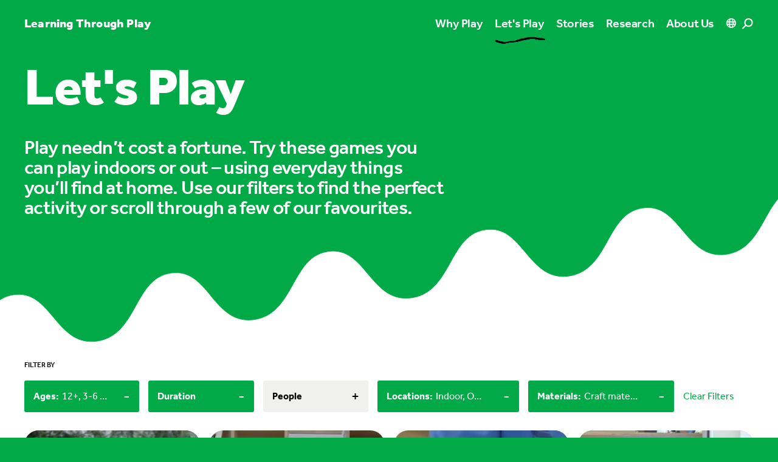

--- FILE ---
content_type: text/html; charset=utf-8
request_url: https://learningthroughplay.com/let-s-play?limit=12&durations=Under%2015%20minutes&ages=12%2B&ages=3-6%20years&locations=Indoor&locations=Outdoor&categories=Craft%20materials&categories=LEGO%20bricks
body_size: 36618
content:
<!doctype html>
<html data-n-head-ssr class="antialiased" lang="en" data-n-head="%7B%22class%22:%7B%22ssr%22:%22antialiased%22%7D,%22lang%22:%7B%22ssr%22:%22en%22%7D%7D">
  <head >
    <meta data-n-head="ssr" charset="utf-8"><meta data-n-head="ssr" name="viewport" content="width=device-width, initial-scale=1, viewport-fit=cover"><meta data-n-head="ssr" name="format-detection" content="telephone=no"><meta data-n-head="ssr" name="theme-color" content="#000000" media="(prefers-color-scheme: dark)"><meta data-n-head="ssr" name="theme-color" content="#000000" media="(prefers-color-scheme: light)"><meta data-n-head="ssr" name="facebook-domain-verification" content="ppb7smse1e3y2pfq1w12fdvaryz275"><meta data-n-head="ssr" name="description" content="Play needn’t cost a fortune. Try these games you can play indoors or out – using everyday things you’ll find at home.  Use our filters to find the perfect activity or scroll through a few of our favourites."><meta data-n-head="ssr" property="og:title" content="Let&#x27;s Play"><meta data-n-head="ssr" property="og:description" content="Play needn’t cost a fortune. Try these games you can play indoors or out – using everyday things you’ll find at home.  Use our filters to find the perfect activity or scroll through a few of our favourites."><meta data-n-head="ssr" property="og:url" content="https://learningthroughplay.com/let-s-play"><meta data-n-head="ssr" property="og:image" content="https://cde-lego-cms-prod.azureedge.net/media/rclhwaps/whattodo_jumpingcaps-2-hero-1.jpg?width=1200"><meta data-n-head="ssr" name="twitter:card" content="summary_large_image"><meta data-n-head="ssr" name="twitter:title" content="Let&#x27;s Play"><meta data-n-head="ssr" name="twitter:description" content="Play needn’t cost a fortune. Try these games you can play indoors or out – using everyday things you’ll find at home.  Use our filters to find the perfect activity or scroll through a few of our favourites."><meta data-n-head="ssr" name="twitter:image" content="https://cde-lego-cms-prod.azureedge.net/media/rclhwaps/whattodo_jumpingcaps-2-hero-1.jpg?width=1200"><title>Let&#x27;s Play</title><link data-n-head="ssr" rel="apple-touch-icon" sizes="180x180" href="/apple-touch-icon.png"><link data-n-head="ssr" rel="icon" type="image/png" href="/favicon-32x32.png"><link data-n-head="ssr" rel="icon" type="image/png" href="/favicon-16x16.png"><link data-n-head="ssr" rel="manifest" href="/site.webmanifest"><link data-n-head="ssr" rel="mask-icon" href="/safari-pinned-tab.svg" color="#02a947"><link data-n-head="ssr" rel="stylesheet" href="https://use.typekit.net/ole3xcp.css"><link data-n-head="ssr" rel="canonical" href="https://learningthroughplay.com/let-s-play"><script data-n-head="ssr" src="https://policy.app.cookieinformation.com/uc.js" data-culture="EN" type="text/javascript"></script><script data-n-head="ssr" data-hid="google-translate-embed">
          function googleTranslateElementInit() {
            new google.translate.TranslateElement({ pageLanguage: "en" })
          }
        </script><script data-n-head="ssr" data-hid="gtm-script">if(!window._gtm_init){window._gtm_init=1;(function(w,n,d,m,e,p){w[d]=(w[d]==1||n[d]=='yes'||n[d]==1||n[m]==1||(w[e]&&w[e][p]&&w[e][p]()))?1:0})(window,navigator,'doNotTrack','msDoNotTrack','external','msTrackingProtectionEnabled');(function(w,d,s,l,x,y){w[x]={};w._gtm_inject=function(i){if(w.doNotTrack||w[x][i])return;w[x][i]=1;w[l]=w[l]||[];w[l].push({'gtm.start':new Date().getTime(),event:'gtm.js'});var f=d.getElementsByTagName(s)[0],j=d.createElement(s);j.async=true;j.src='https://www.googletagmanager.com/gtm.js?id='+i;f.parentNode.insertBefore(j,f);};w[y]('GTM-KKHTL6N')})(window,document,'script','dataLayer','_gtm_ids','_gtm_inject')}</script><link rel="preload" href="/_nuxt/d811543.js" as="script"><link rel="preload" href="/_nuxt/b2f7687.js" as="script"><link rel="preload" href="/_nuxt/8f8e652.js" as="script"><link rel="preload" href="/_nuxt/26846cc.js" as="script"><link rel="preload" href="/_nuxt/b4ff40d.js" as="script"><link rel="preload" href="/_nuxt/d174aa1.js" as="script"><link rel="preload" href="/_nuxt/8ce058e.js" as="script"><link rel="preload" href="/_nuxt/51ec28f.js" as="script"><link rel="preload" href="/_nuxt/385a1f8.js" as="script"><style data-vue-ssr-id="d706d280:0 709683a2:0 f61d3a22:0 731e57c6:0 36b4e7be:0 364da438:0 3fb9d2a4:0 57f9b4c2:0">:root{--color-green:#02a947;--color-purple:#4c2f92;--color-blue:#006cb7;--color-red:#e3000b;--color-yellow:#ffcf00;--color-pink:#f8bbd6;--color-cyan-blue:#41aacd;--color-light-blue:#b4e1e8;--color-white:#fff;--color-black:#000;--color-gray:#f0f0ef;--color-black-opacity:rgba(0,0,0,.1);--color-primary:var(--color-green);--color-secondary:var(--color-purple);--color-tertiary:var(--color-yellow);--color-content:var(--color-white);--color-box:var(--color-gray)}.theme-green{--color-primary:var(--color-green);--color-secondary:var(--color-purple);--color-tertiary:var(--color-yellow);--color-content:var(--color-white)}.theme-purple{--color-primary:var(--color-purple);--color-secondary:var(--color-green);--color-tertiary:var(--color-yellow);--color-content:var(--color-white)}.theme-blue{--color-primary:var(--color-blue);--color-secondary:var(--color-pink);--color-tertiary:var(--color-green);--color-content:var(--color-white)}.theme-red{--color-primary:var(--color-red);--color-secondary:var(--color-yellow);--color-tertiary:var(--color-cyan-blue);--color-content:var(--color-white)}.theme-yellow{--color-primary:var(--color-yellow);--color-secondary:var(--color-purple);--color-tertiary:var(--color-light-blue);--color-content:var(--color-black)}.theme-green .theme-primary{--color-primary:var(--color-green);--color-content:var(--color-white)}.theme-purple .theme-primary{--color-primary:var(--color-purple);--color-content:var(--color-white)}.theme-blue .theme-primary{--color-primary:var(--color-blue);--color-content:var(--color-white)}.theme-red .theme-primary{--color-primary:var(--color-red);--color-content:var(--color-white)}.theme-yellow .theme-primary{--color-primary:var(--color-yellow);--color-content:var(--color-black)}.theme-green .theme-secondary{--color-primary:var(--color-purple);--color-content:var(--color-white)}.theme-purple .theme-secondary{--color-primary:var(--color-green);--color-content:var(--color-white)}.theme-blue .theme-secondary{--color-primary:var(--color-pink);--color-content:var(--color-black)}.theme-red .theme-secondary{--color-primary:var(--color-yellow);--color-content:var(--color-black)}.theme-yellow .theme-secondary{--color-primary:var(--color-purple);--color-content:var(--color-white)}.theme-green .theme-tertiary,.theme-purple .theme-tertiary{--color-primary:var(--color-yellow);--color-content:var(--color-black)}.theme-blue .theme-tertiary{--color-primary:var(--color-green);--color-content:var(--color-white)}.theme-red .theme-tertiary{--color-primary:var(--color-cyan-blue);--color-content:var(--color-white)}.theme-yellow .theme-tertiary{--color-primary:var(--color-light-blue);--color-content:var(--color-black)}.theme-important.theme-green .theme-primary{--color-primary:var(--color-green);--color-content:var(--color-white)}.theme-important.theme-purple .theme-primary{--color-primary:var(--color-purple);--color-content:var(--color-white)}.theme-important.theme-blue .theme-primary{--color-primary:var(--color-blue);--color-content:var(--color-white)}.theme-important.theme-red .theme-primary{--color-primary:var(--color-red);--color-content:var(--color-white)}.theme-important.theme-yellow .theme-primary{--color-primary:var(--color-yellow);--color-content:var(--color-black)}.theme-important.theme-green .theme-secondary{--color-primary:var(--color-purple);--color-content:var(--color-white)}.theme-important.theme-purple .theme-secondary{--color-primary:var(--color-green);--color-content:var(--color-white)}.theme-important.theme-blue .theme-secondary{--color-primary:var(--color-pink);--color-content:var(--color-black)}.theme-important.theme-red .theme-secondary{--color-primary:var(--color-yellow);--color-content:var(--color-black)}.theme-important.theme-yellow .theme-secondary{--color-primary:var(--color-purple);--color-content:var(--color-white)}.theme-important.theme-green .theme-tertiary,.theme-important.theme-purple .theme-tertiary{--color-primary:var(--color-yellow);--color-content:var(--color-black)}.theme-important.theme-blue .theme-tertiary{--color-primary:var(--color-green);--color-content:var(--color-white)}.theme-important.theme-red .theme-tertiary{--color-primary:var(--color-cyan-blue);--color-content:var(--color-white)}.theme-important.theme-yellow .theme-tertiary{--color-primary:var(--color-light-blue);--color-content:var(--color-black)}

/*! tailwindcss v3.1.8 | MIT License | https://tailwindcss.com*/*,:after,:before{border:0 solid #e5e7eb;box-sizing:border-box}:after,:before{--tw-content:""}html{line-height:1.5;-webkit-text-size-adjust:100%;font-family:ui-sans-serif,system-ui,-apple-system,Segoe UI,Roboto,Ubuntu,Cantarell,Noto Sans,sans-serif,BlinkMacSystemFont,"Segoe UI","Helvetica Neue",Arial,"Noto Sans","Apple Color Emoji","Segoe UI Emoji","Segoe UI Symbol","Noto Color Emoji";-moz-tab-size:4;-o-tab-size:4;tab-size:4}body{line-height:inherit;margin:0}hr{border-top-width:1px;color:inherit;height:0}abbr:where([title]){text-decoration:underline;-webkit-text-decoration:underline dotted;text-decoration:underline dotted}h1,h2,h3,h4,h5,h6{font-size:inherit;font-weight:inherit}a{color:inherit;text-decoration:inherit}b,strong{font-weight:bolder}code,kbd,pre,samp{font-family:ui-monospace,SFMono-Regular,Menlo,Monaco,Consolas,"Liberation Mono","Courier New",monospace;font-size:1em}small{font-size:80%}sub,sup{font-size:75%;line-height:0;position:relative;vertical-align:baseline}sub{bottom:-.25em}sup{top:-.5em}table{border-collapse:collapse;border-color:inherit;text-indent:0}button,input,optgroup,select,textarea{color:inherit;font-family:inherit;font-size:100%;font-weight:inherit;line-height:inherit;margin:0;padding:0}button,select{text-transform:none}[type=button],[type=reset],[type=submit],button{-webkit-appearance:button;background-color:transparent;background-image:none}:-moz-focusring{outline:auto}:-moz-ui-invalid{box-shadow:none}progress{vertical-align:baseline}::-webkit-inner-spin-button,::-webkit-outer-spin-button{height:auto}[type=search]{-webkit-appearance:textfield;outline-offset:-2px}::-webkit-search-decoration{-webkit-appearance:none}::-webkit-file-upload-button{-webkit-appearance:button;font:inherit}summary{display:list-item}blockquote,dd,dl,figure,h1,h2,h3,h4,h5,h6,hr,p,pre{margin:0}fieldset{margin:0}fieldset,legend{padding:0}menu,ol,ul{list-style:none;margin:0;padding:0}textarea{resize:vertical}input::-moz-placeholder,textarea::-moz-placeholder{color:#9ca3af;opacity:1}input::placeholder,textarea::placeholder{color:#9ca3af;opacity:1}[role=button],button{cursor:pointer}:disabled{cursor:default}audio,canvas,embed,iframe,img,object,svg,video{display:block;vertical-align:middle}img,video{height:auto;max-width:100%}[multiple],[type=date],[type=datetime-local],[type=email],[type=month],[type=number],[type=password],[type=search],[type=tel],[type=text],[type=time],[type=url],[type=week],select,textarea{-webkit-appearance:none;-moz-appearance:none;appearance:none;background-color:#fff;border-color:#6b7280;border-radius:0;border-width:1px;font-size:1rem;line-height:1.5rem;padding:.5rem .75rem;--tw-shadow:0 0 transparent}[multiple]:focus,[type=date]:focus,[type=datetime-local]:focus,[type=email]:focus,[type=month]:focus,[type=number]:focus,[type=password]:focus,[type=search]:focus,[type=tel]:focus,[type=text]:focus,[type=time]:focus,[type=url]:focus,[type=week]:focus,select:focus,textarea:focus{outline:2px solid transparent;outline-offset:2px;--tw-ring-inset:var(--tw-empty,/*!*/ /*!*/);--tw-ring-offset-width:0px;--tw-ring-offset-color:#fff;--tw-ring-color:#2563eb;--tw-ring-offset-shadow:var(--tw-ring-inset) 0 0 0 var(--tw-ring-offset-width) var(--tw-ring-offset-color);--tw-ring-shadow:var(--tw-ring-inset) 0 0 0 calc(1px + var(--tw-ring-offset-width)) var(--tw-ring-color);border-color:#2563eb;box-shadow:/*!*/ /*!*/ 0 0 0 0 #fff,/*!*/ /*!*/ 0 0 0 1px #2563eb,var(--tw-shadow);box-shadow:var(--tw-ring-offset-shadow),var(--tw-ring-shadow),var(--tw-shadow)}input::-moz-placeholder,textarea::-moz-placeholder{color:#6b7280;opacity:1}input::placeholder,textarea::placeholder{color:#6b7280;opacity:1}::-webkit-datetime-edit-fields-wrapper{padding:0}::-webkit-date-and-time-value{min-height:1.5em}::-webkit-datetime-edit,::-webkit-datetime-edit-day-field,::-webkit-datetime-edit-hour-field,::-webkit-datetime-edit-meridiem-field,::-webkit-datetime-edit-millisecond-field,::-webkit-datetime-edit-minute-field,::-webkit-datetime-edit-month-field,::-webkit-datetime-edit-second-field,::-webkit-datetime-edit-year-field{padding-bottom:0;padding-top:0}select{background-image:url("data:image/svg+xml;charset=utf-8,%3Csvg xmlns='http://www.w3.org/2000/svg' fill='none' viewBox='0 0 20 20'%3E%3Cpath stroke='%236b7280' stroke-linecap='round' stroke-linejoin='round' stroke-width='1.5' d='m6 8 4 4 4-4'/%3E%3C/svg%3E");background-position:right .5rem center;background-repeat:no-repeat;background-size:1.5em 1.5em;padding-right:2.5rem;-webkit-print-color-adjust:exact;print-color-adjust:exact}[multiple]{background-image:none;background-position:0 0;background-repeat:repeat;background-size:auto auto;background-size:initial;padding-right:.75rem;-webkit-print-color-adjust:inherit;print-color-adjust:inherit}[type=checkbox],[type=radio]{-webkit-appearance:none;-moz-appearance:none;appearance:none;background-color:#fff;background-origin:border-box;border-color:#6b7280;border-width:1px;color:#2563eb;display:inline-block;flex-shrink:0;height:1rem;padding:0;-webkit-print-color-adjust:exact;print-color-adjust:exact;-webkit-user-select:none;-moz-user-select:none;user-select:none;vertical-align:middle;width:1rem;--tw-shadow:0 0 transparent}[type=checkbox]{border-radius:0}[type=radio]{border-radius:100%}[type=checkbox]:focus,[type=radio]:focus{outline:2px solid transparent;outline-offset:2px;--tw-ring-inset:var(--tw-empty,/*!*/ /*!*/);--tw-ring-offset-width:2px;--tw-ring-offset-color:#fff;--tw-ring-color:#2563eb;--tw-ring-offset-shadow:var(--tw-ring-inset) 0 0 0 var(--tw-ring-offset-width) var(--tw-ring-offset-color);--tw-ring-shadow:var(--tw-ring-inset) 0 0 0 calc(2px + var(--tw-ring-offset-width)) var(--tw-ring-color);box-shadow:/*!*/ /*!*/ 0 0 0 2px #fff,/*!*/ /*!*/ 0 0 0 4px #2563eb,var(--tw-shadow);box-shadow:var(--tw-ring-offset-shadow),var(--tw-ring-shadow),var(--tw-shadow)}[type=checkbox]:checked,[type=radio]:checked{background-color:currentColor;background-position:50%;background-repeat:no-repeat;background-size:100% 100%;border-color:transparent}[type=checkbox]:checked{background-image:url("data:image/svg+xml;charset=utf-8,%3Csvg xmlns='http://www.w3.org/2000/svg' fill='%23fff' viewBox='0 0 16 16'%3E%3Cpath d='M12.207 4.793a1 1 0 0 1 0 1.414l-5 5a1 1 0 0 1-1.414 0l-2-2a1 1 0 0 1 1.414-1.414L6.5 9.086l4.293-4.293a1 1 0 0 1 1.414 0'/%3E%3C/svg%3E")}[type=radio]:checked{background-image:url("data:image/svg+xml;charset=utf-8,%3Csvg xmlns='http://www.w3.org/2000/svg' fill='%23fff' viewBox='0 0 16 16'%3E%3Ccircle cx='8' cy='8' r='3'/%3E%3C/svg%3E")}[type=checkbox]:checked:focus,[type=checkbox]:checked:hover,[type=radio]:checked:focus,[type=radio]:checked:hover{background-color:currentColor;border-color:transparent}[type=checkbox]:indeterminate{background-color:currentColor;background-image:url("data:image/svg+xml;charset=utf-8,%3Csvg xmlns='http://www.w3.org/2000/svg' fill='none' viewBox='0 0 16 16'%3E%3Cpath stroke='%23fff' stroke-linecap='round' stroke-linejoin='round' stroke-width='2' d='M4 8h8'/%3E%3C/svg%3E");background-position:50%;background-repeat:no-repeat;background-size:100% 100%;border-color:transparent}[type=checkbox]:indeterminate:focus,[type=checkbox]:indeterminate:hover{background-color:currentColor;border-color:transparent}[type=file]{background:transparent none repeat 0 0/auto auto padding-box border-box scroll;background:initial;border-color:inherit;border-radius:0;border-width:0;font-size:inherit;line-height:inherit;padding:0}[type=file]:focus{outline:1px solid ButtonText;outline:1px auto -webkit-focus-ring-color}body{font-family:"effra",sans-serif}h1{font-size:3rem;letter-spacing:-.02em;line-height:1}@media (min-width:1024px){h1{font-size:5.375rem;letter-spacing:-.02em;line-height:1}}@media (min-width:1440px){h1{font-size:6.25rem;letter-spacing:-.02em;line-height:1}}h1{font-weight:900}section{margin-bottom:80px;margin-top:80px}@media (min-width:1024px){section{margin-bottom:120px;margin-top:120px}}@media (min-width:1680px){section{margin-bottom:150px;margin-top:150px}}@media (min-width:1920px){section{margin-bottom:200px;margin-top:200px}}section.accordion-block+section.accordion-block,section.accordion-block+section.quote-block,section.accordion-block+section.text-block,section.quote-block+section.accordion-block,section.quote-block+section.quote-block,section.quote-block+section.text-block,section.text-block+section.accordion-block,section.text-block+section.quote-block,section.text-block+section.text-block{margin-top:-40px}@media (min-width:1024px){section.accordion-block+section.accordion-block,section.accordion-block+section.quote-block,section.accordion-block+section.text-block,section.quote-block+section.accordion-block,section.quote-block+section.quote-block,section.quote-block+section.text-block,section.text-block+section.accordion-block,section.text-block+section.quote-block,section.text-block+section.text-block{margin-top:-60px}}@media (min-width:1680px){section.accordion-block+section.accordion-block,section.accordion-block+section.quote-block,section.accordion-block+section.text-block,section.quote-block+section.accordion-block,section.quote-block+section.quote-block,section.quote-block+section.text-block,section.text-block+section.accordion-block,section.text-block+section.quote-block,section.text-block+section.text-block{margin-top:-75px}}@media (min-width:1920px){section.accordion-block+section.accordion-block,section.accordion-block+section.quote-block,section.accordion-block+section.text-block,section.quote-block+section.accordion-block,section.quote-block+section.quote-block,section.quote-block+section.text-block,section.text-block+section.accordion-block,section.text-block+section.quote-block,section.text-block+section.text-block{margin-top:-100px}}.content h2{font-size:1.75rem;letter-spacing:-.02em;line-height:1.05}@media (min-width:1024px){.content h2{font-size:3rem;letter-spacing:-.02em;line-height:1.05}}.content h2{font-weight:700;margin-bottom:20px}.content h2:not(:first-child){margin-top:40px}.content h3{font-size:1.375rem;letter-spacing:-.02em;line-height:1.05}@media (min-width:1024px){.content h3{font-size:2rem;letter-spacing:-.02em;line-height:1.05}}.content h3{font-weight:700;margin-bottom:20px}.content h3:not(:first-child){margin-top:40px}.content h4{font-size:1.1875rem;font-weight:500;letter-spacing:-.02em;line-height:1.0999999999999999;margin-bottom:20px}.content h4:not(:first-child){margin-top:40px}.content p{font-size:.9375rem;letter-spacing:.01em;line-height:1.2}@media (min-width:1024px){.content p{font-size:1.1875rem;letter-spacing:.01em;line-height:1.2}}.content p{margin-bottom:20px}.content a{color:#02a947;color:var(--color-primary);font-weight:700;text-decoration-line:underline;word-break:break-all}.content a:hover{text-decoration-line:none}.theme-yellow .content a{--tw-text-opacity:1;color:#000;color:rgba(0,0,0,var(--tw-text-opacity))}.section-block .content a{color:#fff;color:var(--color-content)}.section-block .box-content a{color:#02a947;color:var(--color-primary)}.theme-yellow.section-block .box-content a{--tw-text-opacity:1;color:#000;color:rgba(0,0,0,var(--tw-text-opacity))}.content ol,.content ul{margin-bottom:15px;margin-top:15px}.content li{font-weight:400;margin-bottom:10px;margin-top:10px;padding-left:20px;position:relative}.content ol>li:before{content:counter(list-item,decimal) ".";content:counter(list-item,var(--list-counter-style,decimal)) ".";font-weight:600;left:0;position:absolute;top:0}.content ul>li:before{border-radius:9999px;content:"";height:10px;left:0;position:absolute;top:6px;width:10px;--tw-bg-opacity:1;background-color:#000;background-color:rgba(0,0,0,var(--tw-bg-opacity))}.section-block .content ul>li:before{background-color:#fff;background-color:var(--color-content)}.content ul>li>ul>li:before{border-radius:9999px;border-width:1px;content:"";height:10px;left:0;position:absolute;top:6px;width:10px;--tw-border-opacity:1;border-color:#000;border-color:rgba(0,0,0,var(--tw-border-opacity));--tw-bg-opacity:1;background-color:#fff;background-color:rgba(255,255,255,var(--tw-bg-opacity))}.section-block .content ul>li>ul>li:before{background-color:transparent;border-color:#fff;border-color:var(--color-content)}.accordion-block .content li:first-child,.accordion-block .content ol:first-child,.accordion-block .content ul:first-child{margin-top:0}*,:after,:before{--tw-border-spacing-x:0;--tw-border-spacing-y:0;--tw-translate-x:0;--tw-translate-y:0;--tw-rotate:0;--tw-skew-x:0;--tw-skew-y:0;--tw-scale-x:1;--tw-scale-y:1;--tw-pan-x: ;--tw-pan-y: ;--tw-pinch-zoom: ;--tw-scroll-snap-strictness:proximity;--tw-ordinal: ;--tw-slashed-zero: ;--tw-numeric-figure: ;--tw-numeric-spacing: ;--tw-numeric-fraction: ;--tw-ring-inset: ;--tw-ring-offset-width:0px;--tw-ring-offset-color:#fff;--tw-ring-color:rgba(59,130,246,.5);--tw-ring-offset-shadow:0 0 transparent;--tw-ring-shadow:0 0 transparent;--tw-shadow:0 0 transparent;--tw-shadow-colored:0 0 transparent;--tw-blur: ;--tw-brightness: ;--tw-contrast: ;--tw-grayscale: ;--tw-hue-rotate: ;--tw-invert: ;--tw-saturate: ;--tw-sepia: ;--tw-drop-shadow: ;--tw-backdrop-blur: ;--tw-backdrop-brightness: ;--tw-backdrop-contrast: ;--tw-backdrop-grayscale: ;--tw-backdrop-hue-rotate: ;--tw-backdrop-invert: ;--tw-backdrop-opacity: ;--tw-backdrop-saturate: ;--tw-backdrop-sepia: }::backdrop{--tw-border-spacing-x:0;--tw-border-spacing-y:0;--tw-translate-x:0;--tw-translate-y:0;--tw-rotate:0;--tw-skew-x:0;--tw-skew-y:0;--tw-scale-x:1;--tw-scale-y:1;--tw-pan-x: ;--tw-pan-y: ;--tw-pinch-zoom: ;--tw-scroll-snap-strictness:proximity;--tw-ordinal: ;--tw-slashed-zero: ;--tw-numeric-figure: ;--tw-numeric-spacing: ;--tw-numeric-fraction: ;--tw-ring-inset: ;--tw-ring-offset-width:0px;--tw-ring-offset-color:#fff;--tw-ring-color:rgba(59,130,246,.5);--tw-ring-offset-shadow:0 0 transparent;--tw-ring-shadow:0 0 transparent;--tw-shadow:0 0 transparent;--tw-shadow-colored:0 0 transparent;--tw-blur: ;--tw-brightness: ;--tw-contrast: ;--tw-grayscale: ;--tw-hue-rotate: ;--tw-invert: ;--tw-saturate: ;--tw-sepia: ;--tw-drop-shadow: ;--tw-backdrop-blur: ;--tw-backdrop-brightness: ;--tw-backdrop-contrast: ;--tw-backdrop-grayscale: ;--tw-backdrop-hue-rotate: ;--tw-backdrop-invert: ;--tw-backdrop-opacity: ;--tw-backdrop-saturate: ;--tw-backdrop-sepia: }.container{width:100%}@media (min-width:414px){.container{max-width:414px}}@media (min-width:768px){.container{max-width:768px}}@media (min-width:1024px){.container{max-width:1024px}}@media (min-width:1440px){.container{max-width:1440px}}@media (min-width:1680px){.container{max-width:1680px}}@media (min-width:1920px){.container{max-width:1920px}}.aspect-w-1,.aspect-w-10,.aspect-w-11,.aspect-w-12,.aspect-w-13,.aspect-w-14,.aspect-w-15,.aspect-w-16,.aspect-w-2,.aspect-w-3,.aspect-w-4,.aspect-w-5,.aspect-w-6,.aspect-w-7,.aspect-w-8,.aspect-w-9{padding-bottom:calc(var(--tw-aspect-h)/var(--tw-aspect-w)*100%);position:relative}.aspect-w-10>*,.aspect-w-11>*,.aspect-w-12>*,.aspect-w-13>*,.aspect-w-14>*,.aspect-w-15>*,.aspect-w-16>*,.aspect-w-1>*,.aspect-w-2>*,.aspect-w-3>*,.aspect-w-4>*,.aspect-w-5>*,.aspect-w-6>*,.aspect-w-7>*,.aspect-w-8>*,.aspect-w-9>*{bottom:0;height:100%;left:0;position:absolute;right:0;top:0;width:100%}.aspect-w-1{--tw-aspect-w:1}.aspect-w-9{--tw-aspect-w:9}.aspect-w-11{--tw-aspect-w:11}.aspect-w-16{--tw-aspect-w:16}.aspect-h-1{--tw-aspect-h:1}.aspect-h-6{--tw-aspect-h:6}.aspect-h-9{--tw-aspect-h:9}.aspect-h-12{--tw-aspect-h:12}.aspect-h-16{--tw-aspect-h:16}.main-grid{display:grid;grid-template-columns:repeat(12,minmax(0,1fr));grid-gap:15px;gap:15px}.colored-text{color:#02a947;color:var(--color-primary)}.theme-yellow .colored-text{--tw-text-opacity:1;color:#000;color:rgba(0,0,0,var(--tw-text-opacity))}.section-block .colored-text{color:#fff;color:var(--color-content)}.gutter{padding-left:20px;padding-right:20px}@media (min-width:1024px){.gutter{padding-left:40px;padding-right:40px}}@media (min-width:1440px){.gutter{padding-left:70px;padding-right:70px}}@media (min-width:1680px){.gutter{padding-left:120px;padding-right:120px}}@media (min-width:1920px){.gutter{padding-left:170px;padding-right:170px}}.gutter-left{padding-left:20px}@media (min-width:1024px){.gutter-left{padding-left:40px}}@media (min-width:1440px){.gutter-left{padding-left:70px}}@media (min-width:1680px){.gutter-left{padding-left:120px}}@media (min-width:1920px){.gutter-left{padding-left:170px}}@media (min-width:1024px){.gutter-left-lg{padding-left:40px}}@media (min-width:1440px){.gutter-left-lg{padding-left:70px}}@media (min-width:1680px){.gutter-left-lg{padding-left:120px}}@media (min-width:1920px){.gutter-left-lg{padding-left:170px}}.gutter-right{padding-right:20px}@media (min-width:1024px){.gutter-right{padding-right:40px}}@media (min-width:1440px){.gutter-right{padding-right:70px}}@media (min-width:1680px){.gutter-right{padding-right:120px}}@media (min-width:1920px){.gutter-right{padding-right:170px}}@media (min-width:1024px){.gutter-right-lg{padding-right:40px}}@media (min-width:1440px){.gutter-right-lg{padding-right:70px}}@media (min-width:1680px){.gutter-right-lg{padding-right:120px}}@media (min-width:1920px){.gutter-right-lg{padding-right:170px}}.no-gutter .gutter{padding-left:0;padding-right:0}@media (min-width:1024px){.no-gutter .gutter{padding-left:0;padding-right:0}}@media (min-width:1440px){.no-gutter .gutter{padding-left:0;padding-right:0}}@media (min-width:1680px){.no-gutter .gutter{padding-left:0;padding-right:0}}@media (min-width:1920px){.no-gutter .gutter{padding-left:0;padding-right:0}}.btn-primary{align-items:center;background-color:#02a947;background-color:var(--color-primary);border-radius:9999px;color:#fff;color:var(--color-content);display:inline-flex;font-size:1.125rem;font-weight:700;line-height:1.75rem;padding:10px 30px}.btn-primary .arrow{height:15px;margin-left:10px;width:15px}.section-block .btn-primary:not(.campaign-link){--tw-bg-opacity:1;background-color:#fff;background-color:rgba(255,255,255,var(--tw-bg-opacity));--tw-text-opacity:1;color:#000;color:rgba(0,0,0,var(--tw-text-opacity))}.btn-secondary{align-items:center;border-radius:9999px;display:inline-flex;font-size:1.125rem;font-weight:700;line-height:1.75rem}.btn-secondary .circle{background-color:#02a947;background-color:var(--color-primary);border-radius:9999px;height:40px;margin-left:10px;position:relative;transition-duration:.3s;transition-property:all;transition-timing-function:cubic-bezier(.4,0,.2,1);width:40px}.btn-secondary .circle .arrow{height:15px;left:50%;position:absolute;top:50%;width:15px;--tw-translate-x:-50%;--tw-translate-y:-50%;color:#fff;color:var(--color-content);transform:translate(-50%,-50%) rotate(var(--tw-rotate)) skewX(var(--tw-skew-x)) skewY(var(--tw-skew-y)) scaleX(var(--tw-scale-x)) scaleY(var(--tw-scale-y));transform:translate(var(--tw-translate-x),var(--tw-translate-y)) rotate(var(--tw-rotate)) skewX(var(--tw-skew-x)) skewY(var(--tw-skew-y)) scaleX(var(--tw-scale-x)) scaleY(var(--tw-scale-y))}.section-block .btn-secondary .circle{--tw-bg-opacity:1;background-color:#fff;background-color:rgba(255,255,255,var(--tw-bg-opacity))}.section-block .btn-secondary .circle .arrow{height:15px;width:15px;--tw-text-opacity:1;color:#000;color:rgba(0,0,0,var(--tw-text-opacity))}.btn-tertiary{align-items:center;display:inline-flex;font-size:1.125rem;font-weight:700;line-height:1.75rem}.btn-tertiary .arrow{height:15px;margin-left:10px;transition-duration:.3s;transition-property:all;transition-timing-function:cubic-bezier(.4,0,.2,1);width:15px}.section-block .btn-tertiary,.section-block .btn-tertiary .arrow{color:#fff;color:var(--color-content)}.plain-link{font-size:.9375rem;font-weight:500;letter-spacing:.01em;line-height:1.2;text-decoration-line:underline}.circle{align-items:center;border-radius:9999px;display:flex;height:35px;justify-content:center;width:35px;--tw-bg-opacity:1;background-color:#fff;background-color:rgba(255,255,255,var(--tw-bg-opacity))}.content-max-width{justify-self:center;width:100%}@media (min-width:1024px){.content-max-width{grid-column:span 8/span 8;grid-column-start:3}}.content-max-width{max-width:750px}.photo-credits{font-size:.75rem;letter-spacing:0;line-height:1;--tw-text-opacity:1;color:#000;color:rgba(0,0,0,var(--tw-text-opacity));opacity:.5}.section-block .photo-credits{color:#fff;color:var(--color-content)}.lightbox .photo-credits{--tw-text-opacity:1;color:#fff;color:rgba(255,255,255,var(--tw-text-opacity))}.label{font-size:.75rem;font-weight:500;line-height:1rem;line-height:1;text-transform:uppercase}.typo-xxs,.typo-xxs-bold{font-size:.75rem;letter-spacing:0;line-height:1}.typo-xxs-bold{font-weight:700}.typo-xs-medium{font-weight:500}.typo-xs-heavy,.typo-xs-medium{font-size:1.1875rem;letter-spacing:-.02em;line-height:1.0999999999999999}.typo-xs-heavy{font-weight:900}.typo-sm{font-size:1.375rem;letter-spacing:-.02em;line-height:1.05}@media (min-width:1024px){.typo-sm{font-size:2rem;letter-spacing:-.02em;line-height:1.05}}.typo-sm-medium{font-size:1.375rem;letter-spacing:-.02em;line-height:1.05}@media (min-width:1024px){.typo-sm-medium{font-size:2rem;letter-spacing:-.02em;line-height:1.05}}.typo-sm-medium{font-weight:500}.typo-sm-bold{font-size:1.375rem;letter-spacing:-.02em;line-height:1.05}@media (min-width:1024px){.typo-sm-bold{font-size:2rem;letter-spacing:-.02em;line-height:1.05}}.typo-sm-bold{font-weight:700}.typo-sm-heavy{font-size:1.375rem;letter-spacing:-.02em;line-height:1.05}@media (min-width:1024px){.typo-sm-heavy{font-size:2rem;letter-spacing:-.02em;line-height:1.05}}.typo-sm-heavy{font-weight:900}.typo-md{font-size:1.75rem;letter-spacing:-.02em;line-height:1.05}@media (min-width:1024px){.typo-md{font-size:3rem;letter-spacing:-.02em;line-height:1.05}}.typo-md-bold{font-size:1.75rem;letter-spacing:-.02em;line-height:1.05}@media (min-width:1024px){.typo-md-bold{font-size:3rem;letter-spacing:-.02em;line-height:1.05}}.typo-md-bold{font-weight:700}.typo-md-heavy{font-size:1.75rem;letter-spacing:-.02em;line-height:1.05}@media (min-width:1024px){.typo-md-heavy{font-size:3rem;letter-spacing:-.02em;line-height:1.05}}.typo-md-heavy{font-weight:900}.typo-lg{font-size:2rem;letter-spacing:-.02em;line-height:1.05}@media (min-width:1024px){.typo-lg{font-size:4.625rem;letter-spacing:-.02em;line-height:1.05}}.typo-lg-heavy{font-size:2rem;letter-spacing:-.02em;line-height:1.05}@media (min-width:1024px){.typo-lg-heavy{font-size:4.625rem;letter-spacing:-.02em;line-height:1.05}}.typo-lg-heavy{font-weight:900}.typo-xl{font-size:3rem;letter-spacing:-.02em;line-height:1}@media (min-width:1024px){.typo-xl{font-size:5.375rem;letter-spacing:-.02em;line-height:1}}@media (min-width:1440px){.typo-xl{font-size:6.25rem;letter-spacing:-.02em;line-height:1}}.typo-xl-heavy{font-size:3rem;letter-spacing:-.02em;line-height:1}@media (min-width:1024px){.typo-xl-heavy{font-size:5.375rem;letter-spacing:-.02em;line-height:1}}@media (min-width:1440px){.typo-xl-heavy{font-size:6.25rem;letter-spacing:-.02em;line-height:1}}.typo-xl-heavy{font-weight:900}.typo-base{font-size:.9375rem;letter-spacing:.01em;line-height:1.2}@media (min-width:1024px){.typo-base{font-size:1.1875rem;letter-spacing:.01em;line-height:1.2}}.typo-base-medium{font-size:.9375rem;letter-spacing:.01em;line-height:1.2}@media (min-width:1024px){.typo-base-medium{font-size:1.1875rem;letter-spacing:.01em;line-height:1.2}}.typo-base-medium{font-weight:500}.webkit-translate-3d-reset{-webkit-transform:translateZ(0)}.slide-transition{transition-duration:.3s;transition-property:all;transition-timing-function:cubic-bezier(.4,0,.2,1)}.horizontal-center{left:0;margin-left:auto;margin-right:auto;position:absolute;right:0}.sr-only{height:1px;margin:-1px;overflow:hidden;padding:0;position:absolute;width:1px;clip:rect(0,0,0,0);border-width:0;white-space:nowrap}.pointer-events-none{pointer-events:none}.pointer-events-auto{pointer-events:auto}.visible{visibility:visible}.invisible{visibility:hidden}.fixed{position:fixed}.absolute{position:absolute}.relative{position:relative}.inset-0{left:0;right:0}.inset-0,.inset-y-0{bottom:0;top:0}.top-2{top:10px}.left-2{left:10px}.top-0{top:0}.right-6{right:30px}.-left-full{left:-100%}.left-0{left:0}.right-0{right:0}.bottom-0{bottom:0}.left-1\/4{left:25%}.left-1\/2{left:50%}.top-\[15vh\]{top:15vh}.top-4{top:20px}.right-4{right:20px}.-top-11{top:-55px}.left-4{left:20px}.top-\[50\%\]{top:50%}.left-\[50\%\]{left:50%}.bottom-6{bottom:30px}.right-full{right:100%}.bottom-full{bottom:100%}.left-\[47\%\]{left:47%}.bottom-12{bottom:60px}.top-1\/4{top:25%}.top-18{top:90px}.right-\[-120px\]{right:-120px}.top-full{top:100%}.left-full{left:100%}.left-1\/3{left:33.333333%}.top-8{top:40px}.right-8{right:40px}.top-\[60\%\]{top:60%}.z-0{z-index:0}.z-50{z-index:50}.z-10{z-index:10}.z-20{z-index:20}.z-30{z-index:30}.z-\[25\]{z-index:25}.z-\[2\]{z-index:2}.z-\[1\]{z-index:1}.z-40{z-index:40}.z-\[15\]{z-index:15}.col-span-3{grid-column:span 3/span 3}.col-span-12{grid-column:span 12/span 12}.col-span-10{grid-column:span 10/span 10}.col-span-11{grid-column:span 11/span 11}.col-span-8{grid-column:span 8/span 8}.col-span-7{grid-column:span 7/span 7}.col-span-4{grid-column:span 4/span 4}.col-span-5{grid-column:span 5/span 5}.col-span-6{grid-column:span 6/span 6}.col-start-9{grid-column-start:9}.col-start-2{grid-column-start:2}.col-start-1{grid-column-start:1}.col-start-3{grid-column-start:3}.row-start-2{grid-row-start:2}.row-start-1{grid-row-start:1}.mx-auto{margin-left:auto;margin-right:auto}.my-2{margin-bottom:10px;margin-top:10px}.my-8{margin-bottom:40px;margin-top:40px}.mt-4{margin-top:20px}.mt-2{margin-top:10px}.mt-5{margin-top:25px}.ml-3{margin-left:15px}.ml-1{margin-left:5px}.mt-1{margin-top:5px}.mr-2{margin-right:10px}.mt-8{margin-top:40px}.ml-auto{margin-left:auto}.mb-\[8px\]{margin-bottom:8px}.mb-4{margin-bottom:20px}.mt-6{margin-top:30px}.-mt-1{margin-top:-5px}.-ml-2{margin-left:-10px}.mr-1{margin-right:5px}.mt-12{margin-top:60px}.mb-1{margin-bottom:5px}.mb-3{margin-bottom:15px}.mt-\[2px\]{margin-top:2px}.mt-px{margin-top:1px}.mt-\[-2px\]{margin-top:-2px}.ml-4{margin-left:20px}.mt-3{margin-top:15px}.mr-10{margin-right:50px}.mb-2{margin-bottom:10px}.ml-2{margin-left:10px}.ml-\[2px\]{margin-left:2px}.mb-8{margin-bottom:40px}.mr-6{margin-right:30px}.mb-5{margin-bottom:25px}.-mb-2{margin-bottom:-10px}.mb-7{margin-bottom:35px}.mb-10{margin-bottom:50px}.-mb-10{margin-bottom:-50px}.-mb-14{margin-bottom:-70px}.-mb-20{margin-bottom:-100px}.mb-0{margin-bottom:0}.mr-4{margin-right:20px}.-mr-px{margin-right:-1px}.mt-\[9vh\]{margin-top:9vh}.mt-\[21vh\]{margin-top:21vh}.mt-40{margin-top:200px}.-mb-px{margin-bottom:-1px}.mt-\[250px\]{margin-top:250px}.-mt-px{margin-top:-1px}.-mt-5{margin-top:-25px}.ml-\[50\%\]{margin-left:50%}.-ml-px{margin-left:-1px}.mt-\[46\%\]{margin-top:46%}.ml-\[35\%\]{margin-left:35%}.mt-14{margin-top:70px}.-ml-16{margin-left:-80px}.mt-7{margin-top:35px}.mb-16{margin-bottom:80px}.box-content{box-sizing:content-box}.block{display:block}.\!block{display:block!important}.inline-block{display:inline-block}.inline{display:inline}.flex{display:flex}.inline-flex{display:inline-flex}.table{display:table}.grid{display:grid}.hidden{display:none}.\!hidden{display:none!important}.h-0{height:0}.h-8{height:40px}.h-11{height:55px}.h-16{height:80px}.h-full{height:100%}.h-\[3\.25rem\]{height:3.25rem}.h-7{height:35px}.h-3{height:15px}.h-6{height:30px}.h-38{height:190px}.h-10{height:50px}.h-5{height:25px}.h-4{height:20px}.h-\[8px\]{height:8px}.h-13{height:65px}.h-\[13px\]{height:13px}.h-\[18px\]{height:18px}.h-screen{height:100vh}.h-12{height:60px}.h-\[70\%\]{height:70%}.h-\[30\%\]{height:30%}.h-\[50\%\]{height:50%}.h-\[80\%\]{height:80%}.h-15{height:75px}.h-\[11px\]{height:11px}.h-\[200\%\]{height:200%}.h-2{height:10px}.h-32{height:160px}.h-\[22vh\]{height:22vh}.h-\[48vh\]{height:48vh}.h-auto{height:auto}.h-\[60px\]{height:60px}.h-\[10px\]{height:10px}.h-\[30px\]{height:30px}.h-\[45px\]{height:45px}.h-\[9px\]{height:9px}.h-\[26px\]{height:26px}.h-40{height:200px}.h-20{height:100px}.h-44{height:220px}.h-\[16\%\]{height:16%}.h-\[10\%\]{height:10%}.h-\[46\%\]{height:46%}.h-\[375px\]{height:375px}.max-h-\[900px\]{max-height:900px}.min-h-screen{min-height:100vh}.min-h-\[250px\]{min-height:250px}.min-h-\[300px\]{min-height:300px}.min-h-\[180px\]{min-height:180px}.min-h-\[inherit\]{min-height:inherit}.min-h-\[15vw\]{min-height:15vw}.min-h-\[160px\]{min-height:160px}.min-h-\[25rem\]{min-height:25rem}.w-full{width:100%}.w-8{width:40px}.w-\[90\%\]{width:90%}.w-11{width:55px}.w-6{width:30px}.w-16{width:80px}.w-5{width:25px}.w-\[3\.25rem\]{width:3.25rem}.w-1\/5{width:20%}.w-2\/5{width:40%}.w-3{width:15px}.w-13{width:65px}.w-7{width:35px}.w-1\/4{width:25%}.w-4{width:20px}.w-\[8px\]{width:8px}.w-\[90vw\]{width:90vw}.w-4\/5{width:80%}.w-\[13px\]{width:13px}.w-\[18px\]{width:18px}.w-screen{width:100vw}.w-\[11px\]{width:11px}.w-2{width:10px}.w-3\/4{width:75%}.w-\[134px\]{width:134px}.w-\[70px\]{width:70px}.w-\[40px\]{width:40px}.w-auto{width:auto}.w-\[32\%\]{width:32%}.w-\[18\%\]{width:18%}.w-\[20\%\]{width:20%}.w-\[30\%\]{width:30%}.w-\[14px\]{width:14px}.w-10{width:50px}.w-\[26px\]{width:26px}.w-20{width:100px}.w-34{width:170px}.w-40{width:200px}.w-52{width:260px}.w-12{width:60px}.w-9{width:45px}.w-\[2px\]{width:2px}.w-\[max-content\]{width:-moz-max-content;width:max-content}.w-2\/3{width:66.666667%}.w-\[35\%\]{width:35%}.w-\[15\%\]{width:15%}.w-\[500px\]{width:500px}.min-w-\[35px\]{min-width:35px}.max-w-\[800px\]{max-width:800px}.max-w-\[150px\]{max-width:150px}.max-w-\[225px\]{max-width:225px}.max-w-\[640px\]{max-width:640px}.max-w-md{max-width:28rem}.max-w-\[500px\]{max-width:500px}.max-w-\[900px\]{max-width:900px}.max-w-\[700px\]{max-width:700px}.max-w-\[600px\]{max-width:600px}.max-w-screen-2xl{max-width:1680px}.max-w-screen-xl{max-width:1440px}.max-w-\[260px\]{max-width:260px}.max-w-xl{max-width:36rem}.max-w-lg{max-width:32rem}.max-w-sm{max-width:24rem}.max-w-\[1116px\]{max-width:1116px}.flex-1{flex:1 1 0%}.flex-none{flex:none}.shrink-0{flex-shrink:0}.flex-grow,.grow{flex-grow:1}.origin-bottom-left{transform-origin:bottom left}.origin-right{transform-origin:right}.origin-bottom{transform-origin:bottom}.origin-left{transform-origin:left}.origin-center{transform-origin:center}.translate-y-\[-100\%\]{--tw-translate-y:-100%;transform:translate(var(--tw-translate-x),-100%) rotate(var(--tw-rotate)) skewX(var(--tw-skew-x)) skewY(var(--tw-skew-y)) scaleX(var(--tw-scale-x)) scaleY(var(--tw-scale-y));transform:translate(var(--tw-translate-x),var(--tw-translate-y)) rotate(var(--tw-rotate)) skewX(var(--tw-skew-x)) skewY(var(--tw-skew-y)) scaleX(var(--tw-scale-x)) scaleY(var(--tw-scale-y))}.translate-x-5{--tw-translate-x:25px;transform:translate(25px,var(--tw-translate-y)) rotate(var(--tw-rotate)) skewX(var(--tw-skew-x)) skewY(var(--tw-skew-y)) scaleX(var(--tw-scale-x)) scaleY(var(--tw-scale-y));transform:translate(var(--tw-translate-x),var(--tw-translate-y)) rotate(var(--tw-rotate)) skewX(var(--tw-skew-x)) skewY(var(--tw-skew-y)) scaleX(var(--tw-scale-x)) scaleY(var(--tw-scale-y))}.translate-x-0{--tw-translate-x:0px;transform:translateY(var(--tw-translate-y)) rotate(var(--tw-rotate)) skewX(var(--tw-skew-x)) skewY(var(--tw-skew-y)) scaleX(var(--tw-scale-x)) scaleY(var(--tw-scale-y));transform:translate(var(--tw-translate-x),var(--tw-translate-y)) rotate(var(--tw-rotate)) skewX(var(--tw-skew-x)) skewY(var(--tw-skew-y)) scaleX(var(--tw-scale-x)) scaleY(var(--tw-scale-y))}.translate-x-full{--tw-translate-x:100%;transform:translate(100%,var(--tw-translate-y)) rotate(var(--tw-rotate)) skewX(var(--tw-skew-x)) skewY(var(--tw-skew-y)) scaleX(var(--tw-scale-x)) scaleY(var(--tw-scale-y));transform:translate(var(--tw-translate-x),var(--tw-translate-y)) rotate(var(--tw-rotate)) skewX(var(--tw-skew-x)) skewY(var(--tw-skew-y)) scaleX(var(--tw-scale-x)) scaleY(var(--tw-scale-y))}.translate-x-\[-50\%\]{--tw-translate-x:-50%;transform:translate(-50%,var(--tw-translate-y)) rotate(var(--tw-rotate)) skewX(var(--tw-skew-x)) skewY(var(--tw-skew-y)) scaleX(var(--tw-scale-x)) scaleY(var(--tw-scale-y));transform:translate(var(--tw-translate-x),var(--tw-translate-y)) rotate(var(--tw-rotate)) skewX(var(--tw-skew-x)) skewY(var(--tw-skew-y)) scaleX(var(--tw-scale-x)) scaleY(var(--tw-scale-y))}.translate-y-\[-50\%\]{--tw-translate-y:-50%;transform:translate(var(--tw-translate-x),-50%) rotate(var(--tw-rotate)) skewX(var(--tw-skew-x)) skewY(var(--tw-skew-y)) scaleX(var(--tw-scale-x)) scaleY(var(--tw-scale-y));transform:translate(var(--tw-translate-x),var(--tw-translate-y)) rotate(var(--tw-rotate)) skewX(var(--tw-skew-x)) skewY(var(--tw-skew-y)) scaleX(var(--tw-scale-x)) scaleY(var(--tw-scale-y))}.translate-y-full{--tw-translate-y:100%;transform:translate(var(--tw-translate-x),100%) rotate(var(--tw-rotate)) skewX(var(--tw-skew-x)) skewY(var(--tw-skew-y)) scaleX(var(--tw-scale-x)) scaleY(var(--tw-scale-y));transform:translate(var(--tw-translate-x),var(--tw-translate-y)) rotate(var(--tw-rotate)) skewX(var(--tw-skew-x)) skewY(var(--tw-skew-y)) scaleX(var(--tw-scale-x)) scaleY(var(--tw-scale-y))}.translate-x-\[190px\]{--tw-translate-x:190px;transform:translate(190px,var(--tw-translate-y)) rotate(var(--tw-rotate)) skewX(var(--tw-skew-x)) skewY(var(--tw-skew-y)) scaleX(var(--tw-scale-x)) scaleY(var(--tw-scale-y));transform:translate(var(--tw-translate-x),var(--tw-translate-y)) rotate(var(--tw-rotate)) skewX(var(--tw-skew-x)) skewY(var(--tw-skew-y)) scaleX(var(--tw-scale-x)) scaleY(var(--tw-scale-y))}.translate-y-18{--tw-translate-y:90px;transform:translate(var(--tw-translate-x),90px) rotate(var(--tw-rotate)) skewX(var(--tw-skew-x)) skewY(var(--tw-skew-y)) scaleX(var(--tw-scale-x)) scaleY(var(--tw-scale-y));transform:translate(var(--tw-translate-x),var(--tw-translate-y)) rotate(var(--tw-rotate)) skewX(var(--tw-skew-x)) skewY(var(--tw-skew-y)) scaleX(var(--tw-scale-x)) scaleY(var(--tw-scale-y))}.translate-x-64{--tw-translate-x:320px;transform:translate(320px,var(--tw-translate-y)) rotate(var(--tw-rotate)) skewX(var(--tw-skew-x)) skewY(var(--tw-skew-y)) scaleX(var(--tw-scale-x)) scaleY(var(--tw-scale-y));transform:translate(var(--tw-translate-x),var(--tw-translate-y)) rotate(var(--tw-rotate)) skewX(var(--tw-skew-x)) skewY(var(--tw-skew-y)) scaleX(var(--tw-scale-x)) scaleY(var(--tw-scale-y))}.translate-y-\[-85\%\]{--tw-translate-y:-85%;transform:translate(var(--tw-translate-x),-85%) rotate(var(--tw-rotate)) skewX(var(--tw-skew-x)) skewY(var(--tw-skew-y)) scaleX(var(--tw-scale-x)) scaleY(var(--tw-scale-y));transform:translate(var(--tw-translate-x),var(--tw-translate-y)) rotate(var(--tw-rotate)) skewX(var(--tw-skew-x)) skewY(var(--tw-skew-y)) scaleX(var(--tw-scale-x)) scaleY(var(--tw-scale-y))}.translate-x-\[22px\]{--tw-translate-x:22px;transform:translate(22px,var(--tw-translate-y)) rotate(var(--tw-rotate)) skewX(var(--tw-skew-x)) skewY(var(--tw-skew-y)) scaleX(var(--tw-scale-x)) scaleY(var(--tw-scale-y));transform:translate(var(--tw-translate-x),var(--tw-translate-y)) rotate(var(--tw-rotate)) skewX(var(--tw-skew-x)) skewY(var(--tw-skew-y)) scaleX(var(--tw-scale-x)) scaleY(var(--tw-scale-y))}.translate-y-\[-70px\]{--tw-translate-y:-70px;transform:translate(var(--tw-translate-x),-70px) rotate(var(--tw-rotate)) skewX(var(--tw-skew-x)) skewY(var(--tw-skew-y)) scaleX(var(--tw-scale-x)) scaleY(var(--tw-scale-y));transform:translate(var(--tw-translate-x),var(--tw-translate-y)) rotate(var(--tw-rotate)) skewX(var(--tw-skew-x)) skewY(var(--tw-skew-y)) scaleX(var(--tw-scale-x)) scaleY(var(--tw-scale-y))}.-translate-x-1\/2{--tw-translate-x:-50%;transform:translate(-50%,var(--tw-translate-y)) rotate(var(--tw-rotate)) skewX(var(--tw-skew-x)) skewY(var(--tw-skew-y)) scaleX(var(--tw-scale-x)) scaleY(var(--tw-scale-y));transform:translate(var(--tw-translate-x),var(--tw-translate-y)) rotate(var(--tw-rotate)) skewX(var(--tw-skew-x)) skewY(var(--tw-skew-y)) scaleX(var(--tw-scale-x)) scaleY(var(--tw-scale-y))}.translate-x-\[24px\]{--tw-translate-x:24px;transform:translate(24px,var(--tw-translate-y)) rotate(var(--tw-rotate)) skewX(var(--tw-skew-x)) skewY(var(--tw-skew-y)) scaleX(var(--tw-scale-x)) scaleY(var(--tw-scale-y));transform:translate(var(--tw-translate-x),var(--tw-translate-y)) rotate(var(--tw-rotate)) skewX(var(--tw-skew-x)) skewY(var(--tw-skew-y)) scaleX(var(--tw-scale-x)) scaleY(var(--tw-scale-y))}.translate-y-\[-69px\]{--tw-translate-y:-69px;transform:translate(var(--tw-translate-x),-69px) rotate(var(--tw-rotate)) skewX(var(--tw-skew-x)) skewY(var(--tw-skew-y)) scaleX(var(--tw-scale-x)) scaleY(var(--tw-scale-y));transform:translate(var(--tw-translate-x),var(--tw-translate-y)) rotate(var(--tw-rotate)) skewX(var(--tw-skew-x)) skewY(var(--tw-skew-y)) scaleX(var(--tw-scale-x)) scaleY(var(--tw-scale-y))}.translate-y-\[100vh\]{--tw-translate-y:100vh;transform:translate(var(--tw-translate-x),100vh) rotate(var(--tw-rotate)) skewX(var(--tw-skew-x)) skewY(var(--tw-skew-y)) scaleX(var(--tw-scale-x)) scaleY(var(--tw-scale-y));transform:translate(var(--tw-translate-x),var(--tw-translate-y)) rotate(var(--tw-rotate)) skewX(var(--tw-skew-x)) skewY(var(--tw-skew-y)) scaleX(var(--tw-scale-x)) scaleY(var(--tw-scale-y))}.rotate-90{--tw-rotate:90deg;transform:translate(var(--tw-translate-x),var(--tw-translate-y)) rotate(90deg) skewX(var(--tw-skew-x)) skewY(var(--tw-skew-y)) scaleX(var(--tw-scale-x)) scaleY(var(--tw-scale-y));transform:translate(var(--tw-translate-x),var(--tw-translate-y)) rotate(var(--tw-rotate)) skewX(var(--tw-skew-x)) skewY(var(--tw-skew-y)) scaleX(var(--tw-scale-x)) scaleY(var(--tw-scale-y))}.-rotate-90{--tw-rotate:-90deg;transform:translate(var(--tw-translate-x),var(--tw-translate-y)) rotate(-90deg) skewX(var(--tw-skew-x)) skewY(var(--tw-skew-y)) scaleX(var(--tw-scale-x)) scaleY(var(--tw-scale-y));transform:translate(var(--tw-translate-x),var(--tw-translate-y)) rotate(var(--tw-rotate)) skewX(var(--tw-skew-x)) skewY(var(--tw-skew-y)) scaleX(var(--tw-scale-x)) scaleY(var(--tw-scale-y))}.rotate-180{--tw-rotate:180deg;transform:translate(var(--tw-translate-x),var(--tw-translate-y)) rotate(180deg) skewX(var(--tw-skew-x)) skewY(var(--tw-skew-y)) scaleX(var(--tw-scale-x)) scaleY(var(--tw-scale-y));transform:translate(var(--tw-translate-x),var(--tw-translate-y)) rotate(var(--tw-rotate)) skewX(var(--tw-skew-x)) skewY(var(--tw-skew-y)) scaleX(var(--tw-scale-x)) scaleY(var(--tw-scale-y))}.-rotate-45{--tw-rotate:-45deg;transform:translate(var(--tw-translate-x),var(--tw-translate-y)) rotate(-45deg) skewX(var(--tw-skew-x)) skewY(var(--tw-skew-y)) scaleX(var(--tw-scale-x)) scaleY(var(--tw-scale-y));transform:translate(var(--tw-translate-x),var(--tw-translate-y)) rotate(var(--tw-rotate)) skewX(var(--tw-skew-x)) skewY(var(--tw-skew-y)) scaleX(var(--tw-scale-x)) scaleY(var(--tw-scale-y))}.scale-x-0{--tw-scale-x:0;transform:translate(var(--tw-translate-x),var(--tw-translate-y)) rotate(var(--tw-rotate)) skewX(var(--tw-skew-x)) skewY(var(--tw-skew-y)) scaleX(0) scaleY(var(--tw-scale-y));transform:translate(var(--tw-translate-x),var(--tw-translate-y)) rotate(var(--tw-rotate)) skewX(var(--tw-skew-x)) skewY(var(--tw-skew-y)) scaleX(var(--tw-scale-x)) scaleY(var(--tw-scale-y))}.scale-y-0{--tw-scale-y:0;transform:translate(var(--tw-translate-x),var(--tw-translate-y)) rotate(var(--tw-rotate)) skewX(var(--tw-skew-x)) skewY(var(--tw-skew-y)) scaleX(var(--tw-scale-x)) scaleY(0)}.scale-y-0,.transform{transform:translate(var(--tw-translate-x),var(--tw-translate-y)) rotate(var(--tw-rotate)) skewX(var(--tw-skew-x)) skewY(var(--tw-skew-y)) scaleX(var(--tw-scale-x)) scaleY(var(--tw-scale-y))}.cursor-pointer{cursor:pointer}.cursor-default{cursor:default}.select-none{-webkit-user-select:none;-moz-user-select:none;user-select:none}.resize{resize:both}.grid-cols-1{grid-template-columns:repeat(1,minmax(0,1fr))}.grid-cols-materials{grid-template-columns:repeat(2,minmax(0,200px))}.grid-cols-2{grid-template-columns:repeat(2,minmax(0,1fr))}.grid-cols-12{grid-template-columns:repeat(12,minmax(0,1fr))}.grid-cols-6{grid-template-columns:repeat(6,minmax(0,1fr))}.grid-cols-3{grid-template-columns:repeat(3,minmax(0,1fr))}.grid-rows-2{grid-template-rows:repeat(2,minmax(0,1fr))}.flex-row{flex-direction:row}.flex-col{flex-direction:column}.flex-col-reverse{flex-direction:column-reverse}.flex-wrap{flex-wrap:wrap}.place-items-center{align-items:center;justify-items:center;place-items:center}.items-end{align-items:flex-end}.items-center{align-items:center}.justify-start{justify-content:flex-start}.justify-end{justify-content:flex-end}.justify-center{justify-content:center}.justify-between{justify-content:space-between}.gap-6{gap:30px}.gap-4{gap:20px}.gap-2{gap:10px}.gap-3{gap:15px}.gap-\[8px\]{gap:8px}.gap-0{gap:0}.gap-x-4{-moz-column-gap:20px;column-gap:20px}.gap-y-3{row-gap:15px}.gap-y-1{row-gap:5px}.gap-x-2{-moz-column-gap:10px;column-gap:10px}.gap-y-8{row-gap:40px}.gap-y-6{row-gap:30px}.space-y-3>:not([hidden])~:not([hidden]){--tw-space-y-reverse:0;margin-bottom:0;margin-bottom:calc(15px*var(--tw-space-y-reverse));margin-top:15px;margin-top:calc(15px*(1 - var(--tw-space-y-reverse)))}.space-y-2>:not([hidden])~:not([hidden]){--tw-space-y-reverse:0;margin-bottom:0;margin-bottom:calc(10px*var(--tw-space-y-reverse));margin-top:10px;margin-top:calc(10px*(1 - var(--tw-space-y-reverse)))}.space-x-1>:not([hidden])~:not([hidden]){--tw-space-x-reverse:0;margin-left:5px;margin-left:calc(5px*(1 - var(--tw-space-x-reverse)));margin-right:0;margin-right:calc(5px*var(--tw-space-x-reverse))}.space-y-6>:not([hidden])~:not([hidden]){--tw-space-y-reverse:0;margin-bottom:0;margin-bottom:calc(30px*var(--tw-space-y-reverse));margin-top:30px;margin-top:calc(30px*(1 - var(--tw-space-y-reverse)))}.space-x-2>:not([hidden])~:not([hidden]){--tw-space-x-reverse:0;margin-left:10px;margin-left:calc(10px*(1 - var(--tw-space-x-reverse)));margin-right:0;margin-right:calc(10px*var(--tw-space-x-reverse))}.space-y-4>:not([hidden])~:not([hidden]){--tw-space-y-reverse:0;margin-bottom:0;margin-bottom:calc(20px*var(--tw-space-y-reverse));margin-top:20px;margin-top:calc(20px*(1 - var(--tw-space-y-reverse)))}.space-y-\[8px\]>:not([hidden])~:not([hidden]){--tw-space-y-reverse:0;margin-bottom:0;margin-bottom:calc(8px*var(--tw-space-y-reverse));margin-top:8px;margin-top:calc(8px*(1 - var(--tw-space-y-reverse)))}.space-y-1>:not([hidden])~:not([hidden]){--tw-space-y-reverse:0;margin-bottom:0;margin-bottom:calc(5px*var(--tw-space-y-reverse));margin-top:5px;margin-top:calc(5px*(1 - var(--tw-space-y-reverse)))}.space-y-32>:not([hidden])~:not([hidden]){--tw-space-y-reverse:0;margin-bottom:0;margin-bottom:calc(160px*var(--tw-space-y-reverse));margin-top:160px;margin-top:calc(160px*(1 - var(--tw-space-y-reverse)))}.self-stretch{align-self:stretch}.overflow-hidden{overflow:hidden}.\!overflow-visible{overflow:visible!important}.overflow-visible{overflow:visible}.overflow-x-auto{overflow-x:auto}.overflow-y-auto{overflow-y:auto}.overflow-x-hidden{overflow-x:hidden}.overflow-y-hidden{overflow-y:hidden}.overflow-y-scroll{overflow-y:scroll}.truncate{overflow:hidden;text-overflow:ellipsis}.truncate,.whitespace-nowrap{white-space:nowrap}.whitespace-pre-line{white-space:pre-line}.rounded-2xl{border-radius:1rem}.rounded-full{border-radius:9999px}.rounded-3{border-radius:3px}.rounded-3xl{border-radius:1.5rem}.rounded{border-radius:.25rem}.rounded-sm{border-radius:.125rem}.rounded-lg{border-radius:.5rem}.rounded-b-3{border-bottom-left-radius:3px;border-bottom-right-radius:3px}.rounded-t-3{border-top-left-radius:3px}.rounded-r-3,.rounded-t-3{border-top-right-radius:3px}.rounded-r-3{border-bottom-right-radius:3px}.rounded-br-lg{border-bottom-right-radius:.5rem}.border-2{border-width:2px}.border{border-width:1px}.border-4{border-width:4px}.border-dotted{border-style:dotted}.border-none{border-style:none}.border-transparent{border-color:transparent}.border-content{border-color:#fff;border-color:var(--color-content)}.border-black\/10{border-color:rgba(0,0,0,.1)}.bg-primary{background-color:#02a947;background-color:var(--color-primary)}.bg-tertiary{background-color:#ffcf00;background-color:var(--color-tertiary)}.bg-gray-200\/40{background-color:rgba(229,231,235,.4)}.bg-white{--tw-bg-opacity:1;background-color:#fff;background-color:rgba(255,255,255,var(--tw-bg-opacity))}.bg-secondary{background-color:#4c2f92;background-color:var(--color-secondary)}.bg-gray-200{--tw-bg-opacity:1;background-color:#e5e7eb;background-color:rgba(229,231,235,var(--tw-bg-opacity))}.bg-box{background-color:#f0f0ef;background-color:var(--color-box)}.bg-\[\#1A1A1A\]{--tw-bg-opacity:1;background-color:#1a1a1a;background-color:rgba(26,26,26,var(--tw-bg-opacity))}.\!bg-primary{background-color:#02a947!important;background-color:var(--color-primary)!important}.bg-red-500{--tw-bg-opacity:1;background-color:#ef4444;background-color:rgba(239,68,68,var(--tw-bg-opacity))}.bg-black-opacity{background-color:rgba(0,0,0,.1);background-color:var(--color-black-opacity)}.bg-black\/90{background-color:rgba(0,0,0,.9)}.bg-black{--tw-bg-opacity:1;background-color:#000;background-color:rgba(0,0,0,var(--tw-bg-opacity))}.bg-red-400{--tw-bg-opacity:1;background-color:#f87171;background-color:rgba(248,113,113,var(--tw-bg-opacity))}.bg-gray-300{--tw-bg-opacity:1;background-color:#d1d5db;background-color:rgba(209,213,219,var(--tw-bg-opacity))}.bg-gray-100{--tw-bg-opacity:1;background-color:#f3f4f6;background-color:rgba(243,244,246,var(--tw-bg-opacity))}.bg-white\/30{background-color:hsla(0,0%,100%,.3)}.bg-opacity-75{--tw-bg-opacity:0.75}.bg-opacity-20{--tw-bg-opacity:0.2}.fill-current{fill:currentColor}.stroke-current{stroke:currentColor}.stroke-0{stroke-width:0}.object-cover{-o-object-fit:cover;object-fit:cover}.p-3{padding:15px}.p-5{padding:25px}.p-6{padding:30px}.p-\[18px\]{padding:18px}.p-1{padding:5px}.p-4{padding:20px}.p-2{padding:10px}.p-\[3px\]{padding:3px}.px-4{padding-left:20px;padding-right:20px}.py-2{padding-bottom:10px;padding-top:10px}.py-5{padding-bottom:25px;padding-top:25px}.py-16{padding-bottom:80px;padding-top:80px}.px-2{padding-left:10px;padding-right:10px}.py-0{padding-bottom:0;padding-top:0}.px-3{padding-left:15px;padding-right:15px}.py-1{padding-bottom:5px;padding-top:5px}.py-4{padding-bottom:20px;padding-top:20px}.py-px{padding-bottom:1px;padding-top:1px}.px-5{padding-left:25px;padding-right:25px}.px-8{padding-left:40px;padding-right:40px}.py-3{padding-bottom:15px;padding-top:15px}.py-6{padding-bottom:30px;padding-top:30px}.pb-4{padding-bottom:20px}.pl-5{padding-left:25px}.pr-2{padding-right:10px}.pt-32{padding-top:160px}.pb-2{padding-bottom:10px}.pr-6{padding-right:30px}.pb-20{padding-bottom:100px}.pt-8{padding-top:40px}.pb-10{padding-bottom:50px}.pt-24{padding-top:120px}.pb-30{padding-bottom:150px}.pt-3{padding-top:15px}.pl-2{padding-left:10px}.pr-4{padding-right:20px}.pr-5{padding-right:25px}.pt-5{padding-top:25px}.pb-6{padding-bottom:30px}.pr-10{padding-right:50px}.pt-20{padding-top:100px}.pt-15{padding-top:75px}.pt-4{padding-top:20px}.pt-14{padding-top:70px}.pb-0{padding-bottom:0}.pb-12{padding-bottom:60px}.pt-0{padding-top:0}.pl-0{padding-left:0}.pr-0{padding-right:0}.pb-5{padding-bottom:25px}.pt-12{padding-top:60px}.pb-48{padding-bottom:240px}.pt-16{padding-top:80px}.pb-7{padding-bottom:35px}.pl-3{padding-left:15px}.pl-8{padding-left:40px}.pr-3{padding-right:15px}.pl-4{padding-left:20px}.text-left{text-align:left}.text-center{text-align:center}.text-lf-xs{font-size:1.1875rem;letter-spacing:-.02em;line-height:1.0999999999999999}.text-activity-header{font-size:1.625rem;letter-spacing:-.02em;line-height:1}.text-activity-header-lg{font-size:3rem;letter-spacing:-.02em;line-height:1}.text-lf-xxs{font-size:.75rem;letter-spacing:0;line-height:1}.text-xs{font-size:.75rem;line-height:1rem}.text-lf-md{font-size:1.75rem}.text-lf-md,.text-lf-sm{letter-spacing:-.02em;line-height:1.05}.text-lf-sm{font-size:1.375rem}.text-lf-base{font-size:.9375rem;letter-spacing:.01em;line-height:1.2}.text-\[13px\]{font-size:13px}.text-lg{font-size:1.125rem;line-height:1.75rem}.text-\[40px\]{font-size:40px}.text-2xl{font-size:1.5rem;line-height:2rem}.text-base{font-size:1rem;line-height:1.5rem}.text-lf-sm-desktop{font-size:2rem;letter-spacing:-.02em;line-height:1.05}.text-sm{font-size:.875rem;line-height:1.25rem}.text-lf-base-desktop{font-size:1.1875rem;letter-spacing:.01em;line-height:1.2}.text-xl{font-size:1.25rem;line-height:1.75rem}.text-lf-xl{font-size:3rem;letter-spacing:-.02em;line-height:1}.text-\[0\.625rem\]{font-size:.625rem}.text-\[28px\]{font-size:28px}.text-\[27px\]{font-size:27px}.text-\[14px\]{font-size:14px}.text-\[36px\]{font-size:36px}.text-lf-lg-desktop{font-size:4.625rem}.text-lf-lg,.text-lf-lg-desktop{letter-spacing:-.02em;line-height:1.05}.text-lf-lg{font-size:2rem}.font-black{font-weight:900}.font-bold{font-weight:700}.font-medium{font-weight:500}.font-normal{font-weight:400}.font-light{font-weight:300}.font-extrabold{font-weight:800}.uppercase{text-transform:uppercase}.italic{font-style:italic}.leading-\[0\.625rem\]{line-height:.625rem}.leading-3{line-height:.75rem}.leading-6{line-height:1.5rem}.leading-7{line-height:1.75rem}.leading-4{line-height:1rem}.leading-none{line-height:1}.tracking-\[0\.01em\]{letter-spacing:.01em}.tracking-\[-0\.02em\]{letter-spacing:-.02em}.tracking-\[-0\.03em\]{letter-spacing:-.03em}.text-primary{color:#02a947;color:var(--color-primary)}.text-content{color:#fff;color:var(--color-content)}.text-white{--tw-text-opacity:1;color:#fff;color:rgba(255,255,255,var(--tw-text-opacity))}.text-black{--tw-text-opacity:1;color:#000;color:rgba(0,0,0,var(--tw-text-opacity))}.text-error{--tw-text-opacity:1;color:#e3000b;color:rgba(227,0,11,var(--tw-text-opacity))}.text-\[\#a8a8a7\]{--tw-text-opacity:1;color:#a8a8a7;color:rgba(168,168,167,var(--tw-text-opacity))}.\!text-content{color:#fff!important;color:var(--color-content)!important}.text-black\/30{color:rgba(0,0,0,.3)}.text-red-500{--tw-text-opacity:1;color:#ef4444;color:rgba(239,68,68,var(--tw-text-opacity))}.text-gray-500{--tw-text-opacity:1;color:#6b7280;color:rgba(107,114,128,var(--tw-text-opacity))}.text-white\/80{color:hsla(0,0%,100%,.8)}.text-tertiary{color:#ffcf00;color:var(--color-tertiary)}.underline{text-decoration-line:underline}.antialiased{-webkit-font-smoothing:antialiased;-moz-osx-font-smoothing:grayscale}.placeholder-black::-moz-placeholder{--tw-placeholder-opacity:1;color:#000;color:rgba(0,0,0,var(--tw-placeholder-opacity))}.placeholder-black::placeholder{--tw-placeholder-opacity:1;color:#000;color:rgba(0,0,0,var(--tw-placeholder-opacity))}.placeholder-opacity-30::-moz-placeholder{--tw-placeholder-opacity:0.3}.placeholder-opacity-30::placeholder{--tw-placeholder-opacity:0.3}.opacity-0{opacity:0}.opacity-100{opacity:1}.opacity-50{opacity:.5}.shadow{--tw-shadow:0 1px 3px 0 rgba(0,0,0,.1),0 1px 2px -1px rgba(0,0,0,.1);--tw-shadow-colored:0 1px 3px 0 var(--tw-shadow-color),0 1px 2px -1px var(--tw-shadow-color);box-shadow:0 0 transparent,0 0 transparent,0 1px 3px 0 rgba(0,0,0,.1),0 1px 2px -1px rgba(0,0,0,.1);box-shadow:var(--tw-ring-offset-shadow,0 0 transparent),var(--tw-ring-shadow,0 0 transparent),var(--tw-shadow)}.shadow-xl{--tw-shadow:0 20px 25px -5px rgba(0,0,0,.1),0 8px 10px -6px rgba(0,0,0,.1);--tw-shadow-colored:0 20px 25px -5px var(--tw-shadow-color),0 8px 10px -6px var(--tw-shadow-color);box-shadow:0 0 transparent,0 0 transparent,0 20px 25px -5px rgba(0,0,0,.1),0 8px 10px -6px rgba(0,0,0,.1);box-shadow:var(--tw-ring-offset-shadow,0 0 transparent),var(--tw-ring-shadow,0 0 transparent),var(--tw-shadow)}.outline-none{outline:2px solid transparent;outline-offset:2px}.ring-0{--tw-ring-offset-shadow:var(--tw-ring-inset) 0 0 0 var(--tw-ring-offset-width) var(--tw-ring-offset-color);--tw-ring-shadow:var(--tw-ring-inset) 0 0 0 calc(var(--tw-ring-offset-width)) var(--tw-ring-color);box-shadow:var(--tw-ring-inset) 0 0 0 var(--tw-ring-offset-width) var(--tw-ring-offset-color),var(--tw-ring-inset) 0 0 0 calc(var(--tw-ring-offset-width)) var(--tw-ring-color),0 0 transparent;box-shadow:var(--tw-ring-offset-shadow),var(--tw-ring-shadow),var(--tw-shadow,0 0 transparent)}.\!ring-0{--tw-ring-offset-shadow:var(--tw-ring-inset) 0 0 0 var(--tw-ring-offset-width) var(--tw-ring-offset-color)!important;--tw-ring-shadow:var(--tw-ring-inset) 0 0 0 calc(var(--tw-ring-offset-width)) var(--tw-ring-color)!important;box-shadow:var(--tw-ring-inset) 0 0 0 var(--tw-ring-offset-width) var(--tw-ring-offset-color),var(--tw-ring-inset) 0 0 0 calc(var(--tw-ring-offset-width)) var(--tw-ring-color),0 0 transparent!important;box-shadow:var(--tw-ring-offset-shadow),var(--tw-ring-shadow),var(--tw-shadow,0 0 transparent)!important}.\!ring-transparent{--tw-ring-color:transparent!important}.invert{--tw-invert:invert(100%);filter:var(--tw-blur) var(--tw-brightness) var(--tw-contrast) var(--tw-grayscale) var(--tw-hue-rotate) invert(100%) var(--tw-saturate) var(--tw-sepia) var(--tw-drop-shadow)}.filter,.invert{filter:var(--tw-blur) var(--tw-brightness) var(--tw-contrast) var(--tw-grayscale) var(--tw-hue-rotate) var(--tw-invert) var(--tw-saturate) var(--tw-sepia) var(--tw-drop-shadow)}.transition{transition-duration:.15s;transition-property:color,background-color,border-color,text-decoration-color,fill,stroke,opacity,box-shadow,transform,filter,-webkit-backdrop-filter;transition-property:color,background-color,border-color,text-decoration-color,fill,stroke,opacity,box-shadow,transform,filter,backdrop-filter;transition-property:color,background-color,border-color,text-decoration-color,fill,stroke,opacity,box-shadow,transform,filter,backdrop-filter,-webkit-backdrop-filter;transition-timing-function:cubic-bezier(.4,0,.2,1)}.transition-all{transition-duration:.15s;transition-property:all;transition-timing-function:cubic-bezier(.4,0,.2,1)}.transition-opacity{transition-duration:.15s;transition-property:opacity;transition-timing-function:cubic-bezier(.4,0,.2,1)}.transition-colors{transition-duration:.15s;transition-property:color,background-color,border-color,text-decoration-color,fill,stroke;transition-timing-function:cubic-bezier(.4,0,.2,1)}.transition-bg{transition-duration:.15s;transition-property:background-color;transition-timing-function:cubic-bezier(.4,0,.2,1)}.duration-500{transition-duration:.5s}.duration-200{transition-duration:.2s}.duration-100{transition-duration:.1s}.duration-300{transition-duration:.3s}.duration-\[1500ms\]{transition-duration:1.5s}.duration-1000{transition-duration:1s}.duration-150{transition-duration:.15s}.ease-in{transition-timing-function:cubic-bezier(.4,0,1,1)}.ease-in-out{transition-timing-function:cubic-bezier(.4,0,.2,1)}.ease-out{transition-timing-function:cubic-bezier(0,0,.2,1)}.ease-linear{transition-timing-function:linear}.section-block{--color-box:var(--color-white)}@media (min-width:1024px){.menu{max-width:var(--max-menu-width)}}.first-letter\:rounded-\[3px\]:first-letter{border-radius:3px}.before\:absolute:before{content:var(--tw-content);position:absolute}.before\:top-0:before{content:var(--tw-content);top:0}.before\:left-0:before{content:var(--tw-content);left:0}.before\:bottom-1\/2:before{bottom:50%;content:var(--tw-content)}.before\:block:before{content:var(--tw-content);display:block}.before\:h-full:before{content:var(--tw-content);height:100%}.before\:h-1\/2:before{content:var(--tw-content);height:50%}.before\:h-2:before{content:var(--tw-content);height:10px}.before\:w-full:before{content:var(--tw-content);width:100%}.before\:w-1\/2:before{content:var(--tw-content);width:50%}.before\:w-1:before{content:var(--tw-content);width:5px}.before\:origin-bottom-left:before{content:var(--tw-content);transform-origin:bottom left}.before\:origin-bottom-right:before{content:var(--tw-content);transform-origin:bottom right}.before\:translate-x-\[-50\%\]:before{content:var(--tw-content);--tw-translate-x:-50%;transform:translate(-50%,var(--tw-translate-y)) rotate(var(--tw-rotate)) skewX(var(--tw-skew-x)) skewY(var(--tw-skew-y)) scaleX(var(--tw-scale-x)) scaleY(var(--tw-scale-y));transform:translate(var(--tw-translate-x),var(--tw-translate-y)) rotate(var(--tw-rotate)) skewX(var(--tw-skew-x)) skewY(var(--tw-skew-y)) scaleX(var(--tw-scale-x)) scaleY(var(--tw-scale-y))}.before\:rotate-\[-65deg\]:before{content:var(--tw-content);--tw-rotate:-65deg;transform:translate(var(--tw-translate-x),var(--tw-translate-y)) rotate(-65deg) skewX(var(--tw-skew-x)) skewY(var(--tw-skew-y)) scaleX(var(--tw-scale-x)) scaleY(var(--tw-scale-y));transform:translate(var(--tw-translate-x),var(--tw-translate-y)) rotate(var(--tw-rotate)) skewX(var(--tw-skew-x)) skewY(var(--tw-skew-y)) scaleX(var(--tw-scale-x)) scaleY(var(--tw-scale-y))}.before\:rotate-\[-35deg\]:before{content:var(--tw-content);--tw-rotate:-35deg;transform:translate(var(--tw-translate-x),var(--tw-translate-y)) rotate(-35deg) skewX(var(--tw-skew-x)) skewY(var(--tw-skew-y)) scaleX(var(--tw-scale-x)) scaleY(var(--tw-scale-y));transform:translate(var(--tw-translate-x),var(--tw-translate-y)) rotate(var(--tw-rotate)) skewX(var(--tw-skew-x)) skewY(var(--tw-skew-y)) scaleX(var(--tw-scale-x)) scaleY(var(--tw-scale-y))}.before\:rotate-45:before{content:var(--tw-content);--tw-rotate:45deg;transform:translate(var(--tw-translate-x),var(--tw-translate-y)) rotate(45deg) skewX(var(--tw-skew-x)) skewY(var(--tw-skew-y)) scaleX(var(--tw-scale-x)) scaleY(var(--tw-scale-y));transform:translate(var(--tw-translate-x),var(--tw-translate-y)) rotate(var(--tw-rotate)) skewX(var(--tw-skew-x)) skewY(var(--tw-skew-y)) scaleX(var(--tw-scale-x)) scaleY(var(--tw-scale-y))}.before\:rounded-full:before{border-radius:9999px;content:var(--tw-content)}.before\:border-b:before{border-bottom-width:1px;content:var(--tw-content)}.before\:border-r:before{border-right-width:1px;content:var(--tw-content)}.before\:border-black:before{content:var(--tw-content);--tw-border-opacity:1;border-color:#000;border-color:rgba(0,0,0,var(--tw-border-opacity))}.before\:bg-primary:before{background-color:#02a947;background-color:var(--color-primary);content:var(--tw-content)}.after\:absolute:after{content:var(--tw-content);position:absolute}.after\:bottom-0:after{bottom:0;content:var(--tw-content)}.after\:left-0:after{content:var(--tw-content);left:0}.after\:top-1\/2:after{content:var(--tw-content);top:50%}.after\:block:after{content:var(--tw-content);display:block}.after\:h-1\/2:after{content:var(--tw-content);height:50%}.after\:h-full:after{content:var(--tw-content);height:100%}.after\:w-full:after{content:var(--tw-content);width:100%}.after\:w-1\/2:after{content:var(--tw-content);width:50%}.after\:origin-top-left:after{content:var(--tw-content);transform-origin:top left}.after\:origin-top-right:after{content:var(--tw-content);transform-origin:top right}.after\:rotate-\[65deg\]:after{content:var(--tw-content);--tw-rotate:65deg;transform:translate(var(--tw-translate-x),var(--tw-translate-y)) rotate(65deg) skewX(var(--tw-skew-x)) skewY(var(--tw-skew-y)) scaleX(var(--tw-scale-x)) scaleY(var(--tw-scale-y));transform:translate(var(--tw-translate-x),var(--tw-translate-y)) rotate(var(--tw-rotate)) skewX(var(--tw-skew-x)) skewY(var(--tw-skew-y)) scaleX(var(--tw-scale-x)) scaleY(var(--tw-scale-y))}.after\:rotate-\[35deg\]:after{content:var(--tw-content);--tw-rotate:35deg;transform:translate(var(--tw-translate-x),var(--tw-translate-y)) rotate(35deg) skewX(var(--tw-skew-x)) skewY(var(--tw-skew-y)) scaleX(var(--tw-scale-x)) scaleY(var(--tw-scale-y));transform:translate(var(--tw-translate-x),var(--tw-translate-y)) rotate(var(--tw-rotate)) skewX(var(--tw-skew-x)) skewY(var(--tw-skew-y)) scaleX(var(--tw-scale-x)) scaleY(var(--tw-scale-y))}.after\:bg-primary:after{background-color:#02a947;background-color:var(--color-primary);content:var(--tw-content)}.checked\:border-primary:checked{border-color:#02a947;border-color:var(--color-primary)}.checked\:text-primary:checked{color:#02a947;color:var(--color-primary)}.hover\:-translate-y-2:hover{--tw-translate-y:-10px;transform:translate(var(--tw-translate-x),-10px) rotate(var(--tw-rotate)) skewX(var(--tw-skew-x)) skewY(var(--tw-skew-y)) scaleX(var(--tw-scale-x)) scaleY(var(--tw-scale-y));transform:translate(var(--tw-translate-x),var(--tw-translate-y)) rotate(var(--tw-rotate)) skewX(var(--tw-skew-x)) skewY(var(--tw-skew-y)) scaleX(var(--tw-scale-x)) scaleY(var(--tw-scale-y))}.hover\:cursor-pointer:hover{cursor:pointer}.hover\:border-black\/50:hover{border-color:rgba(0,0,0,.5)}.hover\:text-primary:hover{color:#02a947;color:var(--color-primary)}.focus\:border-black\/50:focus{border-color:rgba(0,0,0,.5)}.focus\:border-primary:focus{border-color:#02a947;border-color:var(--color-primary)}.focus\:outline-none:focus{outline:2px solid transparent;outline-offset:2px}.focus\:ring-2:focus{--tw-ring-offset-shadow:var(--tw-ring-inset) 0 0 0 var(--tw-ring-offset-width) var(--tw-ring-offset-color);--tw-ring-shadow:var(--tw-ring-inset) 0 0 0 calc(2px + var(--tw-ring-offset-width)) var(--tw-ring-color);box-shadow:var(--tw-ring-inset) 0 0 0 var(--tw-ring-offset-width) var(--tw-ring-offset-color),var(--tw-ring-inset) 0 0 0 calc(2px + var(--tw-ring-offset-width)) var(--tw-ring-color),0 0 transparent;box-shadow:var(--tw-ring-offset-shadow),var(--tw-ring-shadow),var(--tw-shadow,0 0 transparent)}.focus\:ring-1:focus{--tw-ring-offset-shadow:var(--tw-ring-inset) 0 0 0 var(--tw-ring-offset-width) var(--tw-ring-offset-color);--tw-ring-shadow:var(--tw-ring-inset) 0 0 0 calc(1px + var(--tw-ring-offset-width)) var(--tw-ring-color);box-shadow:var(--tw-ring-inset) 0 0 0 var(--tw-ring-offset-width) var(--tw-ring-offset-color),var(--tw-ring-inset) 0 0 0 calc(1px + var(--tw-ring-offset-width)) var(--tw-ring-color),0 0 transparent;box-shadow:var(--tw-ring-offset-shadow),var(--tw-ring-shadow),var(--tw-shadow,0 0 transparent)}.focus\:ring-0:focus{--tw-ring-offset-shadow:var(--tw-ring-inset) 0 0 0 var(--tw-ring-offset-width) var(--tw-ring-offset-color);--tw-ring-shadow:var(--tw-ring-inset) 0 0 0 calc(var(--tw-ring-offset-width)) var(--tw-ring-color);box-shadow:var(--tw-ring-inset) 0 0 0 var(--tw-ring-offset-width) var(--tw-ring-offset-color),var(--tw-ring-inset) 0 0 0 calc(var(--tw-ring-offset-width)) var(--tw-ring-color),0 0 transparent;box-shadow:var(--tw-ring-offset-shadow),var(--tw-ring-shadow),var(--tw-shadow,0 0 transparent)}.focus\:ring-secondary:focus{--tw-ring-color:var(--color-secondary)}.focus\:ring-primary:focus{--tw-ring-color:var(--color-primary)}.focus\:ring-offset-2:focus{--tw-ring-offset-width:2px}.group:hover .group-hover\:translate-x-2{--tw-translate-x:10px;transform:translate(10px,var(--tw-translate-y)) rotate(var(--tw-rotate)) skewX(var(--tw-skew-x)) skewY(var(--tw-skew-y)) scaleX(var(--tw-scale-x)) scaleY(var(--tw-scale-y));transform:translate(var(--tw-translate-x),var(--tw-translate-y)) rotate(var(--tw-rotate)) skewX(var(--tw-skew-x)) skewY(var(--tw-skew-y)) scaleX(var(--tw-scale-x)) scaleY(var(--tw-scale-y))}.group:hover .group-hover\:translate-y-2{--tw-translate-y:10px;transform:translate(var(--tw-translate-x),10px) rotate(var(--tw-rotate)) skewX(var(--tw-skew-x)) skewY(var(--tw-skew-y)) scaleX(var(--tw-scale-x)) scaleY(var(--tw-scale-y));transform:translate(var(--tw-translate-x),var(--tw-translate-y)) rotate(var(--tw-rotate)) skewX(var(--tw-skew-x)) skewY(var(--tw-skew-y)) scaleX(var(--tw-scale-x)) scaleY(var(--tw-scale-y))}@media (min-width:414px){.sm\:h-44{height:220px}.sm\:px-4{padding-left:20px;padding-right:20px}.sm\:pt-40{padding-top:200px}.sm\:pt-0{padding-top:0}.sm\:pb-4{padding-bottom:20px}}@media (min-width:768px){.md\:gutter{padding-left:20px;padding-right:20px}@media (min-width:1024px){.md\:gutter{padding-left:40px;padding-right:40px}}@media (min-width:1440px){.md\:gutter{padding-left:70px;padding-right:70px}}@media (min-width:1680px){.md\:gutter{padding-left:120px;padding-right:120px}}@media (min-width:1920px){.md\:gutter{padding-left:170px;padding-right:170px}}.no-gutter .md\:gutter{padding-left:0;padding-right:0}@media (min-width:1024px){.no-gutter .md\:gutter{padding-left:0;padding-right:0}}@media (min-width:1440px){.no-gutter .md\:gutter{padding-left:0;padding-right:0}}@media (min-width:1680px){.no-gutter .md\:gutter{padding-left:0;padding-right:0}}@media (min-width:1920px){.no-gutter .md\:gutter{padding-left:0;padding-right:0}}.md\:pointer-events-none{pointer-events:none}.md\:pointer-events-auto{pointer-events:auto}.md\:col-span-6{grid-column:span 6/span 6}.md\:col-span-5{grid-column:span 5/span 5}.md\:col-span-10{grid-column:span 10/span 10}.md\:col-span-7{grid-column:span 7/span 7}.md\:col-start-8{grid-column-start:8}.md\:col-start-7{grid-column-start:7}.md\:col-start-1{grid-column-start:1}.md\:row-start-1{grid-row-start:1}.md\:mb-3{margin-bottom:15px}.md\:mt-12{margin-top:60px}.md\:mb-5{margin-bottom:25px}.md\:mb-6{margin-bottom:30px}.md\:mb-0{margin-bottom:0}.md\:mt-0{margin-top:0}.md\:mt-4{margin-top:20px}.md\:mt-7{margin-top:35px}.md\:flex{display:flex}.md\:h-72{height:360px}.md\:h-20{height:100px}.md\:h-10{height:50px}.md\:min-h-\[160px\]{min-height:160px}.md\:w-1\/4{width:25%}.md\:w-3\/4{width:75%}.md\:w-full{width:100%}.md\:w-\[calc\(50\%-7\.5px\)\]{width:calc(50% - 7.5px)}.md\:w-1\/2{width:50%}.md\:max-w-\[380px\]{max-width:380px}.md\:translate-x-\[25\%\]{--tw-translate-x:25%;transform:translate(25%,var(--tw-translate-y)) rotate(var(--tw-rotate)) skewX(var(--tw-skew-x)) skewY(var(--tw-skew-y)) scaleX(var(--tw-scale-x)) scaleY(var(--tw-scale-y));transform:translate(var(--tw-translate-x),var(--tw-translate-y)) rotate(var(--tw-rotate)) skewX(var(--tw-skew-x)) skewY(var(--tw-skew-y)) scaleX(var(--tw-scale-x)) scaleY(var(--tw-scale-y))}.md\:translate-x-0{--tw-translate-x:0px;transform:translateY(var(--tw-translate-y)) rotate(var(--tw-rotate)) skewX(var(--tw-skew-x)) skewY(var(--tw-skew-y)) scaleX(var(--tw-scale-x)) scaleY(var(--tw-scale-y));transform:translate(var(--tw-translate-x),var(--tw-translate-y)) rotate(var(--tw-rotate)) skewX(var(--tw-skew-x)) skewY(var(--tw-skew-y)) scaleX(var(--tw-scale-x)) scaleY(var(--tw-scale-y))}.md\:scale-75{--tw-scale-x:.75;--tw-scale-y:.75;transform:translate(var(--tw-translate-x),var(--tw-translate-y)) rotate(var(--tw-rotate)) skewX(var(--tw-skew-x)) skewY(var(--tw-skew-y)) scaleX(.75) scaleY(.75);transform:translate(var(--tw-translate-x),var(--tw-translate-y)) rotate(var(--tw-rotate)) skewX(var(--tw-skew-x)) skewY(var(--tw-skew-y)) scaleX(var(--tw-scale-x)) scaleY(var(--tw-scale-y))}.md\:scale-100{--tw-scale-x:1;--tw-scale-y:1;transform:translate(var(--tw-translate-x),var(--tw-translate-y)) rotate(var(--tw-rotate)) skewX(var(--tw-skew-x)) skewY(var(--tw-skew-y)) scaleX(1) scaleY(1);transform:translate(var(--tw-translate-x),var(--tw-translate-y)) rotate(var(--tw-rotate)) skewX(var(--tw-skew-x)) skewY(var(--tw-skew-y)) scaleX(var(--tw-scale-x)) scaleY(var(--tw-scale-y))}.md\:flex-row{flex-direction:row}.md\:flex-wrap{flex-wrap:wrap}.md\:items-center{align-items:center}.md\:gap-4{gap:20px}.md\:overflow-visible{overflow:visible}.md\:p-4{padding:20px}.md\:p-6{padding:30px}.md\:px-4{padding-left:20px;padding-right:20px}.md\:py-52{padding-bottom:260px;padding-top:260px}.md\:px-6{padding-left:30px;padding-right:30px}.md\:px-0{padding-left:0;padding-right:0}.md\:pb-4{padding-bottom:20px}.md\:pt-68{padding-top:340px}.md\:pb-8{padding-bottom:40px}.md\:pr-14{padding-right:70px}.md\:text-left{text-align:left}.md\:text-lf-lg{font-size:2rem;letter-spacing:-.02em;line-height:1.05}.md\:text-lg{font-size:1.125rem;line-height:1.75rem}.md\:text-lf-base{font-size:.9375rem;letter-spacing:.01em;line-height:1.2}.md\:opacity-0{opacity:0}.md\:transition-all{transition-duration:.15s;transition-property:all;transition-timing-function:cubic-bezier(.4,0,.2,1)}.md\:duration-300{transition-duration:.3s}}@media (min-width:1024px){.lg\:aspect-w-16{padding-bottom:calc(var(--tw-aspect-h)/var(--tw-aspect-w)*100%);position:relative}.lg\:aspect-w-16>*{bottom:0;height:100%;left:0;position:absolute;right:0;top:0;width:100%}.lg\:aspect-w-16{--tw-aspect-w:16}.lg\:aspect-h-8{--tw-aspect-h:8}.lg\:aspect-h-9{--tw-aspect-h:9}.lg\:typo-sm-medium{font-size:1.375rem;letter-spacing:-.02em;line-height:1.05}@media (min-width:1024px){.lg\:typo-sm-medium{font-size:2rem;letter-spacing:-.02em;line-height:1.05}}.lg\:typo-sm-medium{font-weight:500}.lg\:typo-md-heavy{font-size:1.75rem;letter-spacing:-.02em;line-height:1.05}@media (min-width:1024px){.lg\:typo-md-heavy{font-size:3rem;letter-spacing:-.02em;line-height:1.05}}.lg\:typo-md-heavy{font-weight:900}.lg\:absolute{position:absolute}.lg\:relative{position:relative}.lg\:top-4{top:20px}.lg\:left-4{left:20px}.lg\:right-10{right:50px}.lg\:bottom-8{bottom:40px}.lg\:top-0{top:0}.lg\:left-0{left:0}.lg\:top-auto{top:auto}.lg\:bottom-auto{bottom:auto}.lg\:left-12{left:60px}.lg\:right-12{right:60px}.lg\:bottom-0{bottom:0}.lg\:right-full{right:100%}.lg\:top-8{top:40px}.lg\:top-13{top:65px}.lg\:right-\[85px\]{right:85px}.lg\:z-10{z-index:10}.lg\:z-30{z-index:30}.lg\:col-span-3{grid-column:span 3/span 3}.lg\:col-span-4{grid-column:span 4/span 4}.lg\:col-span-12{grid-column:span 12/span 12}.lg\:col-span-6{grid-column:span 6/span 6}.lg\:col-span-10{grid-column:span 10/span 10}.lg\:col-span-8{grid-column:span 8/span 8}.lg\:col-span-5{grid-column:span 5/span 5}.lg\:col-start-5{grid-column-start:5}.lg\:col-start-9{grid-column-start:9}.lg\:col-start-2{grid-column-start:2}.lg\:col-start-7{grid-column-start:7}.lg\:col-start-8{grid-column-start:8}.lg\:col-start-1{grid-column-start:1}.lg\:row-start-1{grid-row-start:1}.lg\:mx-auto{margin-left:auto;margin-right:auto}.lg\:my-5{margin-bottom:25px;margin-top:25px}.lg\:mt-0{margin-top:0}.lg\:mr-4{margin-right:20px}.lg\:mt-9{margin-top:45px}.lg\:mt-8{margin-top:40px}.lg\:mt-4{margin-top:20px}.lg\:\!ml-1{margin-left:5px!important}.lg\:mb-6{margin-bottom:30px}.lg\:mb-2{margin-bottom:10px}.lg\:-mb-6{margin-bottom:-30px}.lg\:-mb-8{margin-bottom:-40px}.lg\:mt-5{margin-top:25px}.lg\:mt-6{margin-top:30px}.lg\:mb-4{margin-bottom:20px}.lg\:mt-24{margin-top:120px}.lg\:mt-2{margin-top:10px}.lg\:mt-18{margin-top:90px}.lg\:-mr-px{margin-right:-1px}.lg\:mt-13{margin-top:65px}.lg\:mb-24{margin-bottom:120px}.lg\:block{display:block}.lg\:inline{display:inline}.lg\:flex{display:flex}.lg\:hidden{display:none}.lg\:h-12{height:60px}.lg\:h-20{height:100px}.lg\:h-24{height:120px}.lg\:h-10{height:50px}.lg\:h-5{height:25px}.lg\:h-7{height:35px}.lg\:h-full{height:100%}.lg\:h-auto{height:auto}.lg\:h-52{height:260px}.lg\:h-56{height:280px}.lg\:h-19{height:95px}.lg\:h-4{height:20px}.lg\:h-3{height:15px}.lg\:h-18{height:90px}.lg\:max-h-\[80vh\]{max-height:80vh}.lg\:min-h-\[120px\]{min-height:120px}.lg\:min-h-\[30rem\]{min-height:30rem}.lg\:w-12{width:60px}.lg\:w-20{width:100px}.lg\:w-24{width:120px}.lg\:w-8{width:40px}.lg\:w-7{width:35px}.lg\:w-6{width:30px}.lg\:w-\[10rem\]{width:10rem}.lg\:w-\[15rem\]{width:15rem}.lg\:w-auto{width:auto}.lg\:w-full{width:100%}.lg\:w-2\/3{width:66.666667%}.lg\:w-1\/2{width:50%}.lg\:w-3\/5{width:60%}.lg\:w-9{width:45px}.lg\:w-4{width:20px}.lg\:w-3{width:15px}.lg\:w-2\/5{width:40%}.lg\:w-\[30\%\]{width:30%}.lg\:w-30{width:150px}.lg\:w-10{width:50px}.lg\:w-5{width:25px}.lg\:min-w-\[700px\]{min-width:700px}.lg\:max-w-screen-xl{max-width:1440px}.lg\:max-w-\[80vw\]{max-width:80vw}.lg\:max-w-4xl{max-width:56rem}.lg\:max-w-\[1116px\]{max-width:1116px}.lg\:translate-y-0{--tw-translate-y:0px;transform:translate(var(--tw-translate-x)) rotate(var(--tw-rotate)) skewX(var(--tw-skew-x)) skewY(var(--tw-skew-y)) scaleX(var(--tw-scale-x)) scaleY(var(--tw-scale-y));transform:translate(var(--tw-translate-x),var(--tw-translate-y)) rotate(var(--tw-rotate)) skewX(var(--tw-skew-x)) skewY(var(--tw-skew-y)) scaleX(var(--tw-scale-x)) scaleY(var(--tw-scale-y))}.lg\:translate-x-full{--tw-translate-x:100%;transform:translate(100%,var(--tw-translate-y)) rotate(var(--tw-rotate)) skewX(var(--tw-skew-x)) skewY(var(--tw-skew-y)) scaleX(var(--tw-scale-x)) scaleY(var(--tw-scale-y));transform:translate(var(--tw-translate-x),var(--tw-translate-y)) rotate(var(--tw-rotate)) skewX(var(--tw-skew-x)) skewY(var(--tw-skew-y)) scaleX(var(--tw-scale-x)) scaleY(var(--tw-scale-y))}.lg\:-translate-x-full{--tw-translate-x:-100%;transform:translate(-100%,var(--tw-translate-y)) rotate(var(--tw-rotate)) skewX(var(--tw-skew-x)) skewY(var(--tw-skew-y)) scaleX(var(--tw-scale-x)) scaleY(var(--tw-scale-y));transform:translate(var(--tw-translate-x),var(--tw-translate-y)) rotate(var(--tw-rotate)) skewX(var(--tw-skew-x)) skewY(var(--tw-skew-y)) scaleX(var(--tw-scale-x)) scaleY(var(--tw-scale-y))}.lg\:scale-y-0{--tw-scale-y:0;transform:translate(var(--tw-translate-x),var(--tw-translate-y)) rotate(var(--tw-rotate)) skewX(var(--tw-skew-x)) skewY(var(--tw-skew-y)) scaleX(var(--tw-scale-x)) scaleY(0);transform:translate(var(--tw-translate-x),var(--tw-translate-y)) rotate(var(--tw-rotate)) skewX(var(--tw-skew-x)) skewY(var(--tw-skew-y)) scaleX(var(--tw-scale-x)) scaleY(var(--tw-scale-y))}.lg\:transform-none{transform:none}.lg\:grid-cols-4{grid-template-columns:repeat(4,minmax(0,1fr))}.lg\:grid-cols-3{grid-template-columns:repeat(3,minmax(0,1fr))}.lg\:flex-row{flex-direction:row}.lg\:flex-row-reverse{flex-direction:row-reverse}.lg\:flex-nowrap{flex-wrap:nowrap}.lg\:items-start{align-items:flex-start}.lg\:items-center{align-items:center}.lg\:justify-end{justify-content:flex-end}.lg\:justify-center{justify-content:center}.lg\:gap-x-8{-moz-column-gap:40px;column-gap:40px}.lg\:gap-y-3{row-gap:15px}.lg\:space-y-0>:not([hidden])~:not([hidden]){--tw-space-y-reverse:0;margin-bottom:0;margin-bottom:calc(0px*var(--tw-space-y-reverse));margin-top:0;margin-top:calc(0px*(1 - var(--tw-space-y-reverse)))}.lg\:space-x-4>:not([hidden])~:not([hidden]){--tw-space-x-reverse:0;margin-left:20px;margin-left:calc(20px*(1 - var(--tw-space-x-reverse)));margin-right:0;margin-right:calc(20px*var(--tw-space-x-reverse))}.lg\:space-x-3>:not([hidden])~:not([hidden]){--tw-space-x-reverse:0;margin-left:15px;margin-left:calc(15px*(1 - var(--tw-space-x-reverse)));margin-right:0;margin-right:calc(15px*var(--tw-space-x-reverse))}.lg\:space-x-6>:not([hidden])~:not([hidden]){--tw-space-x-reverse:0;margin-left:30px;margin-left:calc(30px*(1 - var(--tw-space-x-reverse)));margin-right:0;margin-right:calc(30px*var(--tw-space-x-reverse))}.lg\:overflow-y-visible{overflow-y:visible}.lg\:rounded-full{border-radius:9999px}.lg\:rounded-none{border-radius:0}.lg\:rounded-t-3{border-top-left-radius:3px;border-top-right-radius:3px}.lg\:bg-transparent{background-color:transparent}.lg\:bg-box{background-color:#f0f0ef;background-color:var(--color-box)}.lg\:p-5{padding:25px}.lg\:p-0{padding:0}.lg\:p-8{padding:40px}.lg\:p-10{padding:50px}.lg\:px-4{padding-left:20px;padding-right:20px}.lg\:py-24{padding-bottom:120px;padding-top:120px}.lg\:px-8{padding-left:40px;padding-right:40px}.lg\:px-12{padding-left:60px;padding-right:60px}.lg\:py-0{padding-bottom:0;padding-top:0}.lg\:px-6{padding-left:30px;padding-right:30px}.lg\:px-0{padding-left:0;padding-right:0}.lg\:px-10{padding-left:50px;padding-right:50px}.lg\:pr-9{padding-right:45px}.lg\:pt-12{padding-top:60px}.lg\:pb-14{padding-bottom:70px}.lg\:pt-0{padding-top:0}.lg\:pb-0{padding-bottom:0}.lg\:pb-16{padding-bottom:80px}.lg\:pb-20{padding-bottom:100px}.lg\:pb-12{padding-bottom:60px}.lg\:pt-32{padding-top:160px}.lg\:pl-0{padding-left:0}.lg\:pr-0{padding-right:0}.lg\:pt-4{padding-top:20px}.lg\:pb-9{padding-bottom:45px}.lg\:pt-16{padding-top:80px}.lg\:pt-28{padding-top:140px}.lg\:pl-5{padding-left:25px}.lg\:pl-14{padding-left:70px}.lg\:text-\[36px\]{font-size:36px}.lg\:text-lf-sm-desktop{font-size:2rem;letter-spacing:-.02em;line-height:1.05}.lg\:text-lf-base{font-size:.9375rem;letter-spacing:.01em;line-height:1.2}.lg\:text-activity-header-lg{font-size:3rem;letter-spacing:-.02em;line-height:1}.lg\:text-\[60px\]{font-size:60px}.lg\:text-lf-md{font-size:1.75rem;letter-spacing:-.02em;line-height:1.05}.lg\:text-xl{font-size:1.25rem;line-height:1.75rem}.lg\:text-lf-lg-desktop{font-size:4.625rem;letter-spacing:-.02em;line-height:1.05}.lg\:text-lg{font-size:1.125rem;line-height:1.75rem}.lg\:text-sm{font-size:.875rem;line-height:1.25rem}.lg\:text-lf-xs{font-size:1.1875rem;letter-spacing:-.02em;line-height:1.0999999999999999}.lg\:text-lf-sm{font-size:1.375rem;letter-spacing:-.02em;line-height:1.05}.lg\:text-\[58px\]{font-size:58px}.lg\:text-\[10px\]{font-size:10px}.lg\:text-lf-base-desktop{font-size:1.1875rem;letter-spacing:.01em;line-height:1.2}.lg\:text-lf-xxs{font-size:.75rem;letter-spacing:0;line-height:1}.lg\:text-lf-md-desktop{font-size:3rem;letter-spacing:-.02em;line-height:1.05}.lg\:font-bold{font-weight:700}.lg\:leading-4{line-height:1rem}.lg\:text-content{color:#fff;color:var(--color-content)}.lg\:text-black{--tw-text-opacity:1;color:#000;color:rgba(0,0,0,var(--tw-text-opacity))}.lg\:opacity-0{opacity:0}.lg\:opacity-100{opacity:1}}@media (min-width:1440px){.xl\:col-span-3{grid-column:span 3/span 3}.xl\:col-span-6{grid-column:span 6/span 6}.xl\:col-span-8{grid-column:span 8/span 8}.xl\:mb-10{margin-bottom:50px}.xl\:-mb-10{margin-bottom:-50px}.xl\:-mb-14{margin-bottom:-70px}.xl\:-mb-20{margin-bottom:-100px}.xl\:h-16{height:80px}.xl\:min-h-\[260px\]{min-height:260px}.xl\:w-16{width:80px}.xl\:px-14{padding-left:70px;padding-right:70px}.xl\:px-0{padding-left:0;padding-right:0}.xl\:pt-28{padding-top:140px}.xl\:pl-0{padding-left:0}.xl\:pr-0{padding-right:0}}@media (min-width:1680px){.\32xl\:typo-lg-heavy{font-size:2rem;letter-spacing:-.02em;line-height:1.05}@media (min-width:1024px){.\32xl\:typo-lg-heavy{font-size:4.625rem;letter-spacing:-.02em;line-height:1.05}}.\32xl\:typo-lg-heavy{font-weight:900}.\32xl\:col-span-3{grid-column:span 3/span 3}.\32xl\:col-span-5{grid-column:span 5/span 5}.\32xl\:col-start-7{grid-column-start:7}.\32xl\:col-start-2{grid-column-start:2}.\32xl\:max-h-\[85vh\]{max-height:85vh}.\32xl\:w-2\/5{width:40%}.\32xl\:grid-cols-6{grid-template-columns:repeat(6,minmax(0,1fr))}.\32xl\:grid-cols-4{grid-template-columns:repeat(4,minmax(0,1fr))}.\32xl\:px-24{padding-left:120px;padding-right:120px}.\32xl\:px-0{padding-right:0}.\32xl\:pl-0,.\32xl\:px-0{padding-left:0}.\32xl\:pr-0{padding-right:0}}@media (min-width:1920px){.\33xl\:px-34{padding-left:170px;padding-right:170px}.\33xl\:pl-0{padding-left:0}}@media (hover:hover){.has-hover\:hover\:bg-primary:hover{background-color:#02a947;background-color:var(--color-primary)}.has-hover\:hover\:text-content:hover{color:#fff;color:var(--color-content)}.group:hover .has-hover\:group-hover\:block{display:block}.group:hover .has-hover\:group-hover\:bg-primary{background-color:#02a947;background-color:var(--color-primary)}}.\[\&\>\*\>a\]\:text-content>*>a{color:#fff;color:var(--color-content)}.\[\&\>\*\]\:\!text-lf-base>*{font-size:.9375rem!important;letter-spacing:.01em!important;line-height:1.2!important}
.nuxt-progress{background-color:#000;height:2px;left:0;opacity:1;position:fixed;right:0;top:0;transition:width .1s,opacity .4s;width:0;z-index:999999}.nuxt-progress.nuxt-progress-notransition{transition:none}.nuxt-progress-failed{background-color:red}
.wrapper[data-v-2750031c]{--color-transition:none;pointer-events:none}.step[data-v-2750031c]{background:var(--color-transition);height:100%;width:100%}
.first-level-menu[data-v-df38c02a]{background-color:var(--color-box);bottom:0;display:flex;flex-direction:column;height:100vh;justify-content:space-between;padding-bottom:20px;padding-top:120px;position:fixed;top:0;transition-duration:.3s;transition-property:color,background-color,border-color,text-decoration-color,fill,stroke,opacity,box-shadow,transform,filter,-webkit-backdrop-filter;transition-property:color,background-color,border-color,text-decoration-color,fill,stroke,opacity,box-shadow,transform,filter,backdrop-filter;transition-property:color,background-color,border-color,text-decoration-color,fill,stroke,opacity,box-shadow,transform,filter,backdrop-filter,-webkit-backdrop-filter;transition-timing-function:cubic-bezier(.4,0,.2,1);width:100vw;z-index:25}@media (min-width:1024px){.first-level-menu[data-v-df38c02a]{background-color:transparent;bottom:auto;flex-direction:row;height:auto;padding-bottom:0;padding-top:0;position:relative;top:auto;transform:none;transition-property:none;width:auto;z-index:30}}.first-level-menu-ul[data-v-df38c02a]>:not([hidden])~:not([hidden]){--tw-space-y-reverse:0;margin-bottom:0;margin-bottom:calc(20px*var(--tw-space-y-reverse));margin-top:20px;margin-top:calc(20px*(1 - var(--tw-space-y-reverse)))}@media (min-width:1024px){.first-level-menu-ul[data-v-df38c02a]{display:flex}.first-level-menu-ul[data-v-df38c02a]>:not([hidden])~:not([hidden]){--tw-space-x-reverse:0;--tw-space-y-reverse:0;margin:0 0 0 20px;margin:calc(0px*(1 - var(--tw-space-y-reverse))) calc(20px*var(--tw-space-x-reverse)) calc(0px*var(--tw-space-y-reverse)) calc(20px*(1 - var(--tw-space-x-reverse)))}}.first-level-menu-ul .menu_link[data-v-df38c02a]{width:100%}@media (min-width:1024px){.first-level-menu-ul .menu_link[data-v-df38c02a]{font-size:1.25rem;font-weight:500;line-height:1.75rem}.first-level-menu-ul .menu_link--icon[data-v-df38c02a]{display:none}}.second-level-menu[data-v-df38c02a]{bottom:0;display:flex;flex-direction:column;height:100vh;position:fixed;right:0;top:0;width:100vw;z-index:25}.second-level-menu[data-v-df38c02a]>:not([hidden])~:not([hidden]){--tw-space-y-reverse:0;margin-bottom:0;margin-bottom:calc(20px*var(--tw-space-y-reverse));margin-top:20px;margin-top:calc(20px*(1 - var(--tw-space-y-reverse)))}.second-level-menu[data-v-df38c02a]{background-color:var(--color-box);padding-bottom:20px;padding-top:120px}.menu_link[data-v-df38c02a]{align-items:center;display:flex;font-size:2rem;font-weight:900;justify-content:space-between;letter-spacing:-.02em;line-height:1.05}@media (min-width:1024px){.menu_link__alternate[data-v-df38c02a]{display:none}}.menu_link__alternate--desktop[data-v-df38c02a]{display:none}@media (min-width:1024px){.menu_link__alternate--desktop[data-v-df38c02a]{align-items:center;display:flex;height:100%;justify-content:center}.menu--isOpen .menu_link__alternate--desktop[data-v-df38c02a]{opacity:.3}}.menu_link--icon[data-v-df38c02a]{align-items:center;background-color:var(--color-primary);border-radius:9999px;display:flex;height:35px;justify-content:center;margin-left:20px;min-width:35px;transition-duration:.3s;transition-timing-function:cubic-bezier(.4,0,.2,1);width:35px}.menu_link:hover .menu_link--icon[data-v-df38c02a]{--tw-translate-x:10px;transform:translate(10px,var(--tw-translate-y)) rotate(var(--tw-rotate)) skewX(var(--tw-skew-x)) skewY(var(--tw-skew-y)) scaleX(var(--tw-scale-x)) scaleY(var(--tw-scale-y));transform:translate(var(--tw-translate-x),var(--tw-translate-y)) rotate(var(--tw-rotate)) skewX(var(--tw-skew-x)) skewY(var(--tw-skew-y)) scaleX(var(--tw-scale-x)) scaleY(var(--tw-scale-y))}.fill-nav .menu-nav_wrapper[data-v-df38c02a]{color:var(--color-content)}@media (min-width:1024px){.fill-nav .logo[data-v-df38c02a]{color:var(--color-content)}}.activity .hamburger[data-v-df38c02a],.activity .logo[data-v-df38c02a]{--tw-text-opacity:1;color:#fff;color:rgba(255,255,255,var(--tw-text-opacity));transition-duration:.3s;transition-property:color,background-color,border-color,text-decoration-color,fill,stroke;transition-timing-function:cubic-bezier(.4,0,.2,1)}.menu--isOpen .activity .logo[data-v-df38c02a]{--tw-text-opacity:1;color:#000;color:rgba(0,0,0,var(--tw-text-opacity))}@media (min-width:1024px){.menu--isOpen .activity .logo[data-v-df38c02a]{--tw-text-opacity:1;color:#fff;color:rgba(255,255,255,var(--tw-text-opacity))}}.menu--isOpen .menu-nav_wrapper[data-v-df38c02a],.menu--isOpen .menu_link[data-v-df38c02a]{--tw-text-opacity:1;color:#000;color:rgba(0,0,0,var(--tw-text-opacity))}@media (min-width:1024px){.menu--isOpen .menu_link--inactive[data-v-df38c02a]{opacity:.3}.second-level-menu[data-v-df38c02a]{width:var(--max-second-level-menu-width)}}
.checkbox[data-v-b17e2fbe]{border-color:var(--color-content);border-radius:3px;border-width:1px;height:15px;width:15px}.active .checkbox[data-v-b17e2fbe]{--tw-bg-opacity:1;background-color:#fff;background-color:rgba(255,255,255,var(--tw-bg-opacity))}.active .checkbox[data-v-b17e2fbe]:before{display:block;height:10px;transform-origin:bottom right;width:5px;--tw-rotate:45deg;border-bottom-width:1px;border-right-width:1px;content:var(--tw-content);transform:translate(var(--tw-translate-x),var(--tw-translate-y)) rotate(45deg) skewX(var(--tw-skew-x)) skewY(var(--tw-skew-y)) scaleX(var(--tw-scale-x)) scaleY(var(--tw-scale-y));transform:translate(var(--tw-translate-x),var(--tw-translate-y)) rotate(var(--tw-rotate)) skewX(var(--tw-skew-x)) skewY(var(--tw-skew-y)) scaleX(var(--tw-scale-x)) scaleY(var(--tw-scale-y));--tw-border-opacity:1;border-color:#000;border-color:rgba(0,0,0,var(--tw-border-opacity))}
.gradient-overlay[data-v-0c691386]{background:linear-gradient(rgba(0,0,0,.015),60%,rgba(0,0,0,.6))}.text-shadow[data-v-0c691386]{text-shadow:0 0 15px rgba(0,0,0,.4)}
.lazyloaded[data-v-3b8ceadb]{opacity:1}
.pagination-item[data-v-0f1a2584]{align-items:center;border-radius:9999px;display:flex;height:30px;justify-content:center;width:30px}</style>
  </head>
  <body class="theme-green bg-primary" data-n-head="%7B%22class%22:%7B%22ssr%22:%5B%22theme-green%22,%22bg-primary%22%5D%7D%7D">
    <noscript data-n-head="ssr" data-hid="gtm-noscript" data-pbody="true"><iframe src="https://www.googletagmanager.com/ns.html?id=GTM-KKHTL6N&" height="0" width="0" style="display:none;visibility:hidden" title="gtm"></iframe></noscript><div data-server-rendered="true" id="__nuxt"><!----><div id="__layout"><div id="content-wrapper" class="fill-nav relative min-h-screen bg-white"><!----> <div class="fixed z-50 flex w-screen h-screen wrapper flex-col" data-v-2750031c><div class="step" data-v-2750031c></div><div class="step" data-v-2750031c></div><div class="step" data-v-2750031c></div><div class="step" data-v-2750031c></div><div class="step" data-v-2750031c></div></div> <header data-v-df38c02a><!----> <div data-menu class="slide-transition menu-nav_wrapper absolute flex h-15 w-full items-center justify-between py-4" data-v-df38c02a><div class="gutter-left" data-v-df38c02a><a href="/" aria-label="Link to homepage" translate="no" class="logo relative z-30 text-lf-base-desktop font-black lg:text-xl nuxt-link-active" data-v-27a5f134 data-v-df38c02a>Learning Through Play</a></div> <button role="button" aria-label="Open menu" class="gutter-right hamburger relative z-30 mt-[2px] lg:hidden" data-v-df38c02a><div class="fill-current stroke-current" data-v-641d6083 data-v-df38c02a>  <svg
  width="36"
  height="15"
  viewBox="0 0 36 15"
  xmlns="http://www.w3.org/2000/svg"
>
  <path fill-rule="evenodd" clip-rule="evenodd" d="M35.0625 2.25H0.0625V0.25H35.0625V2.25Z" />
  <path fill-rule="evenodd" clip-rule="evenodd" d="M35.0625 8.25H0.0625V6.25H35.0625V8.25Z" />
  <path fill-rule="evenodd" clip-rule="evenodd" d="M35.0625 14.25H0.0625V12.25H35.0625V14.25Z" />
</svg>
</div></button> <nav aria-label="Primary navigation" data-interactive-menu class="gutter translate-x-full first-level-menu" data-v-df38c02a><ul role="menubar" class="first-level-menu-ul" data-v-df38c02a><li role="none" data-v-df38c02a><div data-v-df38c02a><button aria-haspopup="true" data-interactive-menu-item class="menu_link menu_link--inactive" data-v-df38c02a><span data-v-df38c02a>Why Play</span> <div class="menu_link--icon theme-secondary text-content" data-v-df38c02a><div class="fill-current stroke-current h-[11px] w-[11px]" data-v-641d6083 data-v-df38c02a><svg viewBox="0 0 17 17" xmlns="http://www.w3.org/2000/svg">
<path fill-rule="evenodd" clip-rule="evenodd" d="M7.5 14C7.5 14.5523 7.94772 15 8.5 15C9.05228 15 9.5 14.5523 9.5 14V9.5H14C14.5523 9.5 15 9.05228 15 8.5C15 7.94772 14.5523 7.5 14 7.5H9.5V3C9.5 2.44772 9.05228 2 8.5 2C7.94772 2 7.5 2.44772 7.5 3V7.5H3C2.44772 7.5 2 7.94772 2 8.5C2 9.05228 2.44772 9.5 3 9.5H7.5V14Z"/>
</svg>
</div></div></button> <a href="/why-play/play-unlocks-essential-skills" tabindex="-1" title="Play unlocks essential skills" class="sr-only" data-v-27a5f134 data-v-df38c02a>Play unlocks essential skills</a><a href="/why-play/play-boosts-wellbeing-for-life" tabindex="-1" title="Play boosts wellbeing for life" class="sr-only" data-v-27a5f134 data-v-df38c02a>Play boosts wellbeing for life</a><a href="/why-play/play-is-for-everyone-everywhere" tabindex="-1" title="Play is for everyone, everywhere" class="sr-only" data-v-27a5f134 data-v-df38c02a>Play is for everyone, everywhere</a></div></li><li role="none" data-v-df38c02a><a href="/let-s-play" role="menuitem" data-interactive-menu-item="" name="Let's Play" class="menu_link nuxt-link-active menu_link--inactive" data-v-27a5f134 data-v-df38c02a><span data-v-df38c02a>Let's Play</span> <div class="menu_link--icon theme-secondary text-content" data-v-df38c02a><div class="fill-current stroke-current h-3 w-3" data-v-641d6083 data-v-df38c02a><svg viewBox="0 0 18 18" fill="none" xmlns="http://www.w3.org/2000/svg">
  <line x1="1" y1="9.59424" x2="15" y2="9.59424" stroke-width="2" stroke-linecap="square" />
  <path
    d="M10.6862 3.93738L16.343 9.59424L10.6862 15.2511"
    stroke-width="2"
    stroke-linecap="round"
  />
</svg>
</div></div></a></li><li role="none" data-v-df38c02a><a href="/how-we-play" role="menuitem" data-interactive-menu-item="" name="Stories" class="menu_link menu_link--inactive" data-v-27a5f134 data-v-df38c02a><span data-v-df38c02a>Stories</span> <div class="menu_link--icon theme-secondary text-content" data-v-df38c02a><div class="fill-current stroke-current h-3 w-3" data-v-641d6083 data-v-df38c02a><svg viewBox="0 0 18 18" fill="none" xmlns="http://www.w3.org/2000/svg">
  <line x1="1" y1="9.59424" x2="15" y2="9.59424" stroke-width="2" stroke-linecap="square" />
  <path
    d="M10.6862 3.93738L16.343 9.59424L10.6862 15.2511"
    stroke-width="2"
    stroke-linecap="round"
  />
</svg>
</div></div></a></li><li role="none" data-v-df38c02a><a href="/explore-the-research" role="menuitem" data-interactive-menu-item="" name="Research" class="menu_link menu_link--inactive" data-v-27a5f134 data-v-df38c02a><span data-v-df38c02a>Research</span> <div class="menu_link--icon theme-secondary text-content" data-v-df38c02a><div class="fill-current stroke-current h-3 w-3" data-v-641d6083 data-v-df38c02a><svg viewBox="0 0 18 18" fill="none" xmlns="http://www.w3.org/2000/svg">
  <line x1="1" y1="9.59424" x2="15" y2="9.59424" stroke-width="2" stroke-linecap="square" />
  <path
    d="M10.6862 3.93738L16.343 9.59424L10.6862 15.2511"
    stroke-width="2"
    stroke-linecap="round"
  />
</svg>
</div></div></a></li><li role="none" data-v-df38c02a><div data-v-df38c02a><button aria-haspopup="true" data-interactive-menu-item class="menu_link menu_link--inactive" data-v-df38c02a><span data-v-df38c02a>About Us</span> <div class="menu_link--icon theme-secondary text-content" data-v-df38c02a><div class="fill-current stroke-current h-[11px] w-[11px]" data-v-641d6083 data-v-df38c02a><svg viewBox="0 0 17 17" xmlns="http://www.w3.org/2000/svg">
<path fill-rule="evenodd" clip-rule="evenodd" d="M7.5 14C7.5 14.5523 7.94772 15 8.5 15C9.05228 15 9.5 14.5523 9.5 14V9.5H14C14.5523 9.5 15 9.05228 15 8.5C15 7.94772 14.5523 7.5 14 7.5H9.5V3C9.5 2.44772 9.05228 2 8.5 2C7.94772 2 7.5 2.44772 7.5 3V7.5H3C2.44772 7.5 2 7.94772 2 8.5C2 9.05228 2.44772 9.5 3 9.5H7.5V14Z"/>
</svg>
</div></div></button> <a href="/about-us/the-lego-foundation" tabindex="-1" title="The LEGO Foundation" class="sr-only" data-v-27a5f134 data-v-df38c02a>The LEGO Foundation</a><a href="/about-us/governance-leadership-and-policies" tabindex="-1" title="Governance, leadership, and policies" class="sr-only" data-v-27a5f134 data-v-df38c02a>Governance, leadership, and policies</a><a href="/about-us/our-courses" tabindex="-1" title="Our courses" class="sr-only" data-v-27a5f134 data-v-df38c02a>Our courses</a><a href="/about-us/get-in-touch" tabindex="-1" title="Get in touch" class="sr-only" data-v-27a5f134 data-v-df38c02a>Get in touch</a><a href="/about-us/join-our-team" tabindex="-1" title="Join our team" class="sr-only" data-v-27a5f134 data-v-df38c02a>Join our team</a></div></li> <li data-v-df38c02a><button data-interactive-menu-item class="menu_link__alternate--desktop mt-px" data-v-df38c02a><div class="fill-current stroke-current h-4 w-4" data-v-641d6083 data-v-df38c02a><svg width="17" height="17" viewBox="0 0 17 17" fill="none" xmlns="http://www.w3.org/2000/svg">
<circle cx="8" cy="9" r="7.25" stroke-width="1.5"/>
<path d="M11.25 9C11.25 11.118 10.8192 12.9983 10.1576 14.3214C9.47361 15.6894 8.66745 16.25 8 16.25C7.33255 16.25 6.52639 15.6894 5.84239 14.3214C5.18083 12.9983 4.75 11.118 4.75 9C4.75 6.88205 5.18083 5.00168 5.84239 3.67856C6.52639 2.31057 7.33255 1.75 8 1.75C8.66745 1.75 9.47361 2.31057 10.1576 3.67856C10.8192 5.00168 11.25 6.88205 11.25 9Z"  stroke-width="1.5"/>
<rect x="1.3335" y="6.33331" width="13.3333" height="1.33333"  />
<rect x="1.3335" y="10.3333" width="13.3333" height="1.33333"  />
</svg>
</div></button> <button data-interactive-menu-item class="menu_link menu_link__alternate" data-v-df38c02a><span data-v-df38c02a>Translate</span> <div class="menu_link--icon menu_link--icon-visible theme-secondary text-content" data-v-df38c02a><div class="fill-current stroke-current mt-[-2px] h-3 w-3" data-v-641d6083 data-v-df38c02a><svg width="17" height="17" viewBox="0 0 17 17" fill="none" xmlns="http://www.w3.org/2000/svg">
<circle cx="8" cy="9" r="7.25" stroke-width="1.5"/>
<path d="M11.25 9C11.25 11.118 10.8192 12.9983 10.1576 14.3214C9.47361 15.6894 8.66745 16.25 8 16.25C7.33255 16.25 6.52639 15.6894 5.84239 14.3214C5.18083 12.9983 4.75 11.118 4.75 9C4.75 6.88205 5.18083 5.00168 5.84239 3.67856C6.52639 2.31057 7.33255 1.75 8 1.75C8.66745 1.75 9.47361 2.31057 10.1576 3.67856C10.8192 5.00168 11.25 6.88205 11.25 9Z"  stroke-width="1.5"/>
<rect x="1.3335" y="6.33331" width="13.3333" height="1.33333"  />
<rect x="1.3335" y="10.3333" width="13.3333" height="1.33333"  />
</svg>
</div></div></button></li> <li class="lg:!ml-1" data-v-df38c02a><a href="/search" data-interactive-menu-item="" class="menu_link__alternate--desktop" data-v-27a5f134 data-v-df38c02a><div class="fill-current stroke-current h-4 w-4 stroke-0" data-v-641d6083 data-v-df38c02a><svg viewBox="0 0 17 17"  xmlns="http://www.w3.org/2000/svg">
<path fill-rule="evenodd" clip-rule="evenodd" d="M14.0136 7.75C14.0136 10.0696 12.1332 11.95 9.81363 11.95C7.49403 11.95 5.61363 10.0696 5.61363 7.75C5.61363 5.4304 7.49403 3.55 9.81363 3.55C12.1332 3.55 14.0136 5.4304 14.0136 7.75ZM15.8136 7.75C15.8136 11.0637 13.1273 13.75 9.81363 13.75C8.47373 13.75 7.23642 13.3108 6.2378 12.5685L2.55061 16.2557L1.91421 16.8921L0.641421 15.6193L1.27782 14.9829L4.96955 11.2912C4.24275 10.2986 3.81363 9.07444 3.81363 7.75C3.81363 4.43629 6.49992 1.75 9.81363 1.75C13.1273 1.75 15.8136 4.43629 15.8136 7.75Z" />
</svg>
</div></a> <a href="/search" data-interactive-menu-item="" class="menu_link menu_link__alternate" data-v-27a5f134 data-v-df38c02a><span data-v-df38c02a>Search</span> <div class="menu_link--icon menu_link--icon-visible theme-secondary text-content" data-v-df38c02a><div class="fill-current stroke-current mt-[-2px] h-3 w-3 stroke-0" data-v-641d6083 data-v-df38c02a><svg viewBox="0 0 17 17"  xmlns="http://www.w3.org/2000/svg">
<path fill-rule="evenodd" clip-rule="evenodd" d="M14.0136 7.75C14.0136 10.0696 12.1332 11.95 9.81363 11.95C7.49403 11.95 5.61363 10.0696 5.61363 7.75C5.61363 5.4304 7.49403 3.55 9.81363 3.55C12.1332 3.55 14.0136 5.4304 14.0136 7.75ZM15.8136 7.75C15.8136 11.0637 13.1273 13.75 9.81363 13.75C8.47373 13.75 7.23642 13.3108 6.2378 12.5685L2.55061 16.2557L1.91421 16.8921L0.641421 15.6193L1.27782 14.9829L4.96955 11.2912C4.24275 10.2986 3.81363 9.07444 3.81363 7.75C3.81363 4.43629 6.49992 1.75 9.81363 1.75C13.1273 1.75 15.8136 4.43629 15.8136 7.75Z" />
</svg>
</div></div></a></li></ul></nav> <div class="pointer-events-none absolute top-0 left-0 z-30 h-[200%] w-full" data-v-df38c02a><canvas class="absolute top-0 left-0 z-10 h-full w-full" data-v-df38c02a></canvas></div></div> <nav aria-label="Secondary navigation" aria-expanded="false" class="second-level-menu gutter slide-transition translate-x-full" data-v-df38c02a><button class="lg:hidden" data-v-df38c02a><div class="flex h-7 w-7 items-center justify-center rounded-full bg-black" data-v-df38c02a><div class="fill-current stroke-current h-3 w-3 rotate-180 bg-black text-white" data-v-641d6083 data-v-df38c02a><svg viewBox="0 0 18 18" fill="none" xmlns="http://www.w3.org/2000/svg">
  <line x1="1" y1="9.59424" x2="15" y2="9.59424" stroke-width="2" stroke-linecap="square" />
  <path
    d="M10.6862 3.93738L16.343 9.59424L10.6862 15.2511"
    stroke-width="2"
    stroke-linecap="round"
  />
</svg>
</div></div></button> <p class="label lg:hidden" data-v-df38c02a></p> </nav></header> <main class="min-h-screen"><div template="LetsPlay" hero="[object Object]" id="1177" data-fetch-key="0"><div class="main-grid"><div class="relative col-span-12 bg-primary"><div class="gutter main-grid relative z-[2] mb-7 pt-20 xl:pt-28 lg:-mb-6 xl:-mb-14 mb-0"><!----> <h1 class="hero-title col-span-12 max-w-screen-2xl md:col-span-10 text-content">
        Let's Play
      </h1> <div class="typo-sm-medium col-span-10 mt-3 md:col-span-7 lg:mt-5 xl:col-span-6 section-block text-content"><p>Play needn’t cost a fortune. Try these games you can play indoors or out – using everyday things you’ll find at home.  Use our filters to find the perfect activity or scroll through a few of our favourites.</p> <!----> <!----></div></div> <div class="relative z-[1] bg-white" data-v-1f8cf2e8><div class="left-0 z-10 w-full pointer-events-none relative" style="top:-1px;" data-v-1f8cf2e8><div class="fill-current stroke-current lg:hidden text-primary" data-v-641d6083 data-v-1f8cf2e8><svg class="fill-current" viewBox="0 0 375 98" fill="none" xmlns="http://www.w3.org/2000/svg">
<path d="M784.427 -714.486L1006.58 -105.228L1014.61 -96.5005L967.019 -52.6786C959.631 -40.6171 950.43 -30.1736 934.079 -27.6704C912.686 -24.394 900.651 -38.0227 889.013 -51.2006C877.663 -64.0442 866.943 -76.2042 848.026 -73.3005C829.11 -70.3967 820.96 -55.3757 812.317 -39.462C803.458 -23.1423 794.288 -6.26885 772.895 -2.99246C751.501 0.283858 739.467 -13.3449 727.824 -26.5277C716.474 -39.3713 705.758 -51.5265 686.842 -48.6227C667.926 -45.719 659.776 -30.6979 651.133 -14.7841C642.273 1.53552 633.104 18.409 611.716 21.6806C590.327 24.9522 578.288 11.3283 566.639 -1.84987C555.295 -14.6982 544.574 -26.8486 525.663 -23.9496C506.751 -21.0506 498.596 -6.02479 489.954 9.88903C481.094 26.2086 471.925 43.0821 450.531 46.3584C429.138 49.6348 417.103 36.0061 405.465 22.8281C394.115 9.98448 383.395 -2.17551 364.478 0.72831C345.562 3.63202 337.412 18.6531 328.769 34.5669C319.91 50.8865 310.745 67.7648 289.352 71.0315C267.959 74.2983 255.924 60.6792 244.262 47.4866C232.918 34.6383 222.193 22.483 203.281 25.382C192.066 27.0988 184.645 33.0809 178.614 41.0175C174.562 46.4058 171.159 52.6653 167.679 59.068C164.332 65.2416 160.934 71.4964 156.868 77.0863C150.127 86.3215 141.538 93.6839 128.151 95.7332C106.758 99.0096 94.7233 85.3809 83.0752 72.2028C71.7307 59.3544 61.0098 47.204 42.0985 50.1031C30.8833 51.8199 23.4622 57.8019 17.4309 65.7385C13.3842 71.1221 9.98182 77.3816 6.50185 83.7844C3.15397 89.958 -0.247602 96.2079 -4.3096 101.803C-11.0506 111.038 -19.64 118.4 -33.0262 120.45C-54.4198 123.726 -66.4542 110.097 -78.0972 96.9144L-78.0497 96.6557C-89.3942 83.8072 -100.093 71.7531 -118.946 74.6432C-137.799 77.5331 -146.012 92.5679 -154.655 108.482C-163.515 124.801 -172.684 141.675 -194.077 144.951C-215.471 148.228 -227.506 134.599 -239.149 121.416C-250.498 108.572 -261.218 96.4124 -280.13 99.321C-299.042 102.23 -307.197 117.246 -315.839 133.16C-324.699 149.479 -333.868 166.353 -355.257 169.624C-376.645 172.896 -388.69 159.277 -400.333 146.094C-411.678 133.245 -422.398 121.095 -441.31 123.994C-460.221 126.893 -468.376 141.919 -477.019 157.833C-485.878 174.152 -495.048 191.026 -516.441 194.302C-537.835 197.578 -549.869 183.95 -561.512 170.767C-572.862 157.923 -583.578 145.768 -602.494 148.672C-621.411 151.576 -629.56 166.597 -638.203 182.511C-647.063 198.83 -656.232 215.704 -677.62 218.975C-699.009 222.247 -711.05 208.58 -722.687 195.383C-734.037 182.539 -744.757 170.379 -763.669 173.287C-782.581 176.196 -790.736 191.212 -799.378 207.126C-808.238 223.446 -817.407 240.319 -838.796 243.591C-860.184 246.862 -872.229 233.243 -883.872 220.06L-757.975 -475.993L784.427 -714.486Z" />
</svg>
</div> <div class="fill-current stroke-current hidden lg:block text-primary" data-v-641d6083 data-v-1f8cf2e8><svg class="fill-current" viewBox="0 0 1440 265" fill="none" xmlns="http://www.w3.org/2000/svg">

<path d="M1970.17 -1274.19L2350.56 -156.895L2364.75 -140.744L2277.58 -62.2948C2263.87 -40.5306 2246.96 -21.7704 2217.42 -17.6995C2178.76 -12.3713 2157.53 -37.5771 2136.99 -61.9495C2116.96 -85.7036 2098.04 -108.193 2063.86 -103.469C2029.69 -98.7453 2014.51 -71.6093 1998.42 -42.8607C1981.93 -13.3788 1964.86 17.1034 1926.21 22.4316C1887.56 27.7599 1866.32 2.5539 1845.77 -21.8273C1825.74 -45.5815 1806.83 -68.0615 1772.66 -63.3379C1738.48 -58.6143 1723.31 -31.4782 1707.22 -2.72954C1690.72 26.7525 1673.66 57.2346 1635.01 62.5545C1596.37 67.8742 1575.12 42.6769 1554.57 18.304C1534.55 -5.45865 1515.63 -27.9301 1481.46 -23.2151C1447.3 -18.5 1432.11 8.64464 1416.02 37.3933C1399.53 66.8754 1382.46 97.3575 1343.81 102.686C1305.16 108.014 1283.92 82.8081 1263.38 58.4358C1243.35 34.6817 1224.43 12.1927 1190.26 16.9163C1156.08 21.6399 1140.91 48.776 1124.82 77.5246C1108.32 107.007 1091.26 137.498 1052.61 142.808C1013.96 148.119 992.723 122.931 972.142 98.5312C952.122 74.7686 933.195 52.2881 899.028 57.0033C878.766 59.795 865.201 70.4762 854.076 84.762C846.6 94.4623 840.266 105.77 833.788 117.337C827.555 128.49 821.23 139.789 813.722 149.856C801.276 166.488 785.561 179.65 761.376 182.983C722.725 188.311 701.487 163.105 680.931 138.732C660.91 114.97 641.991 92.4982 607.824 97.2133C587.562 100.005 573.997 110.686 562.872 124.972C555.406 134.664 549.072 145.972 542.593 157.538C536.36 168.691 530.028 179.982 522.527 190.058C510.081 206.69 494.366 219.852 470.182 223.184C431.531 228.513 410.293 203.307 389.746 178.926L389.84 178.455C369.819 154.693 350.936 132.397 316.875 137.098C282.815 141.798 267.527 168.957 251.437 197.706C234.943 227.188 217.873 257.67 179.222 262.998C140.571 268.327 119.332 243.121 98.7854 218.739C78.7556 194.985 59.8378 172.496 25.6697 177.229C-8.49832 181.961 -23.6791 209.089 -39.769 237.837C-56.2631 267.319 -73.333 297.801 -111.975 303.121C-150.616 308.441 -171.873 283.252 -192.42 258.871C-212.441 235.108 -231.36 212.637 -265.526 217.352C-299.693 222.067 -314.875 249.211 -330.965 277.96C-347.459 307.442 -364.529 337.924 -403.18 343.252C-441.831 348.581 -463.069 323.375 -483.616 298.993C-503.646 275.239 -522.556 252.759 -556.732 257.483C-590.908 262.207 -606.081 289.343 -622.171 318.091C-638.665 347.573 -655.735 378.055 -694.376 383.375C-733.018 388.695 -754.267 363.419 -774.803 339.011C-794.833 315.257 -813.751 292.768 -847.919 297.501C-882.087 302.233 -897.268 329.36 -913.358 358.109C-929.852 387.591 -946.921 418.073 -985.563 423.393C-1024.2 428.713 -1045.46 403.524 -1066.01 379.143L-816.499 -885.888L1970.17 -1274.19Z" />
</svg>
</div></div> <div class="relative z-0" data-v-1f8cf2e8></div> <!----></div> <!----></div> <!----></div> <div class="gutter py-6"><div data-fetch-key="data-v-b17e2fbe:0" data-v-b17e2fbe><div class="flex items-center justify-between px-3 py-2 cursor-pointer rounded-3 bg-box lg:hidden !bg-primary !text-content" data-v-b17e2fbe><div class="flex items-end w-4/5 typo-xs" data-v-b17e2fbe><div class="font-bold" data-v-b17e2fbe> Filter by: </div> <div class="ml-1 truncate" data-v-b17e2fbe>Under 15 minutes, 12+, 3-6 years, Indoor, Outdoor, Craft materials, LEGO bricks</div></div> <div class="flex items-center justify-center text-2xl" data-v-b17e2fbe><div class="fill-current stroke-current w-[13px] h-[13px]" data-v-641d6083 data-v-b17e2fbe><svg viewBox="0 0 17 17" xmlns="http://www.w3.org/2000/svg">
<path fill-rule="evenodd" clip-rule="evenodd" d="M7.5 14C7.5 14.5523 7.94772 15 8.5 15C9.05228 15 9.5 14.5523 9.5 14V9.5H14C14.5523 9.5 15 9.05228 15 8.5C15 7.94772 14.5523 7.5 14 7.5H9.5V3C9.5 2.44772 9.05228 2 8.5 2C7.94772 2 7.5 2.44772 7.5 3V7.5H3C2.44772 7.5 2 7.94772 2 8.5C2 9.05228 2.44772 9.5 3 9.5H7.5V14Z"/>
</svg>
</div></div></div> <div class="fixed inset-0 z-50 hidden pb-20 overflow-y-scroll lg:z-10 bg-box gutter lg:p-0 lg:relative lg:bg-transparent lg:inset-none lg:block lg:overflow-y-visible" data-v-b17e2fbe><div class="mt-8 mb-4 lg:hidden" data-v-b17e2fbe><div data-v-b17e2fbe>Activity Filters</div> <div class="fixed bottom-0 left-0 z-50 grid w-full grid-cols-2 gap-4 p-4 lg:z-10 theme-secondary bg-primary typo-xxs-medium" data-v-b17e2fbe><a href="/let-s-play" class="p-2 text-center text-content" data-v-b17e2fbe>
          Clear Filters
        </a> <div class="p-2 text-center text-black bg-white rounded-full" data-v-b17e2fbe>
          Apply (7)</div></div> <div class="absolute flex items-center justify-center bg-white rounded-full w-7 h-7 top-4 right-4" data-v-b17e2fbe><div class="fill-current stroke-current w-3 h-3 text-black" data-v-641d6083 data-v-b17e2fbe><svg viewBox="0 0 18 18" xmlns="http://www.w3.org/2000/svg">
<path fill-rule="evenodd" clip-rule="evenodd"  d="M4.06355 2.88274C3.67303 2.49221 3.03986 2.49221 2.64934 2.88274C2.25881 3.27326 2.25881 3.90643 2.64934 4.29695L7.58543 9.23304L7.57177 9.2467L7.58543 9.26036L2.64934 14.1964C2.25881 14.587 2.25881 15.2201 2.64934 15.6107C3.03986 16.0012 3.67303 16.0012 4.06355 15.6107L8.99964 10.6746L13.9357 15.6107C14.3263 16.0012 14.9594 16.0012 15.3499 15.6107C15.7405 15.2201 15.7405 14.587 15.3499 14.1964L10.4139 9.26036L10.4275 9.2467L10.4139 9.23304L15.3499 4.29695C15.7405 3.90643 15.7405 3.27326 15.3499 2.88274C14.9594 2.49221 14.3263 2.49221 13.9357 2.88274L8.99964 7.81883L4.06355 2.88274Z" />
</svg>
</div></div></div> <div class="hidden mb-4 label lg:block" data-v-b17e2fbe>Filter by</div> <div class="flex flex-col w-full space-y-2 lg:space-y-0 lg:space-x-3 lg:flex-row lg:items-center" data-v-b17e2fbe><div class="rounded-3 lg:rounded-none lg:rounded-t-3 group has-hover:hover:bg-primary has-hover:hover:text-content lg:w-[15rem]" data-v-b17e2fbe><div class="flex items-center justify-between px-3 py-2 bg-white cursor-pointer rounded-3 lg:bg-box has-hover:group-hover:bg-primary !bg-primary !text-content" data-v-b17e2fbe><div class="flex items-end w-4/5 typo-xs" data-v-b17e2fbe><div class="font-bold whitespace-nowrap" data-v-b17e2fbe>Ages</div> <div class="mr-1 font-bold" data-v-b17e2fbe>:</div> <div class="truncate" data-v-b17e2fbe>12+, 3-6 years</div></div> <div class="flex items-center justify-center text-2xl" data-v-b17e2fbe>-</div></div> <div class="relative z-10 hidden has-hover:group-hover:block" data-v-b17e2fbe><div class="flex flex-col w-full pb-2 text-base rounded-b-3 lg:top-0 lg:left-0 bg-primary lg:absolute" data-v-b17e2fbe><a href="/let-s-play?limit=12&amp;durations=Under%2015%20minutes&amp;locations=Indoor&amp;locations=Outdoor&amp;categories=Craft%20materials&amp;categories=LEGO%20bricks" class="flex items-center px-3 py-1 space-x-1 text-content" data-v-b17e2fbe><div class="checkbox" data-v-b17e2fbe></div> <div data-v-b17e2fbe>Show all</div></a> <a href="/let-s-play?limit=12&amp;durations=Under%2015%20minutes&amp;ages=12%2B&amp;ages=3-6%20years&amp;ages=0-3%20years&amp;locations=Indoor&amp;locations=Outdoor&amp;categories=Craft%20materials&amp;categories=LEGO%20bricks" class="flex items-center px-3 py-1 space-x-1 text-content" data-v-b17e2fbe><div class="checkbox" data-v-b17e2fbe></div> <div data-v-b17e2fbe>0-3 years</div></a><a href="/let-s-play?limit=12&amp;durations=Under%2015%20minutes&amp;ages=12%2B&amp;locations=Indoor&amp;locations=Outdoor&amp;categories=Craft%20materials&amp;categories=LEGO%20bricks" class="flex items-center px-3 py-1 space-x-1 text-content active font-bold" data-v-b17e2fbe><div class="checkbox" data-v-b17e2fbe></div> <div data-v-b17e2fbe>3-6 years</div></a><a href="/let-s-play?limit=12&amp;durations=Under%2015%20minutes&amp;ages=12%2B&amp;ages=3-6%20years&amp;ages=6-9%20years&amp;locations=Indoor&amp;locations=Outdoor&amp;categories=Craft%20materials&amp;categories=LEGO%20bricks" class="flex items-center px-3 py-1 space-x-1 text-content" data-v-b17e2fbe><div class="checkbox" data-v-b17e2fbe></div> <div data-v-b17e2fbe>6-9 years</div></a><a href="/let-s-play?limit=12&amp;durations=Under%2015%20minutes&amp;ages=12%2B&amp;ages=3-6%20years&amp;ages=9-12%20years&amp;locations=Indoor&amp;locations=Outdoor&amp;categories=Craft%20materials&amp;categories=LEGO%20bricks" class="flex items-center px-3 py-1 space-x-1 text-content" data-v-b17e2fbe><div class="checkbox" data-v-b17e2fbe></div> <div data-v-b17e2fbe>9-12 years</div></a><a href="/let-s-play?limit=12&amp;durations=Under%2015%20minutes&amp;ages=3-6%20years&amp;locations=Indoor&amp;locations=Outdoor&amp;categories=Craft%20materials&amp;categories=LEGO%20bricks" class="flex items-center px-3 py-1 space-x-1 text-content active font-bold" data-v-b17e2fbe><div class="checkbox" data-v-b17e2fbe></div> <div data-v-b17e2fbe>12+</div></a></div></div></div><div class="rounded-3 lg:rounded-none lg:rounded-t-3 group has-hover:hover:bg-primary has-hover:hover:text-content lg:w-[15rem]" data-v-b17e2fbe><div class="flex items-center justify-between px-3 py-2 bg-white cursor-pointer rounded-3 lg:bg-box has-hover:group-hover:bg-primary !bg-primary !text-content" data-v-b17e2fbe><div class="flex items-end w-4/5 typo-xs" data-v-b17e2fbe><div class="font-bold whitespace-nowrap" data-v-b17e2fbe>Duration</div> <!----> <div class="truncate" data-v-b17e2fbe></div></div> <div class="flex items-center justify-center text-2xl" data-v-b17e2fbe>-</div></div> <div class="relative z-10 hidden has-hover:group-hover:block" data-v-b17e2fbe><div class="flex flex-col w-full pb-2 text-base rounded-b-3 lg:top-0 lg:left-0 bg-primary lg:absolute" data-v-b17e2fbe><a href="/let-s-play?limit=12&amp;ages=12%2B&amp;ages=3-6%20years&amp;locations=Indoor&amp;locations=Outdoor&amp;categories=Craft%20materials&amp;categories=LEGO%20bricks" class="flex items-center px-3 py-1 space-x-1 text-content" data-v-b17e2fbe><div class="checkbox" data-v-b17e2fbe></div> <div data-v-b17e2fbe>Show all</div></a> <a href="/let-s-play?limit=12&amp;ages=12%2B&amp;ages=3-6%20years&amp;locations=Indoor&amp;locations=Outdoor&amp;categories=Craft%20materials&amp;categories=LEGO%20bricks" class="flex items-center px-3 py-1 space-x-1 text-content active font-bold" data-v-b17e2fbe><div class="checkbox" data-v-b17e2fbe></div> <div data-v-b17e2fbe>Under 15 minutes</div></a><a href="/let-s-play?limit=12&amp;durations=Under%2015%20minutes&amp;durations=15-30%20minutes&amp;ages=12%2B&amp;ages=3-6%20years&amp;locations=Indoor&amp;locations=Outdoor&amp;categories=Craft%20materials&amp;categories=LEGO%20bricks" class="flex items-center px-3 py-1 space-x-1 text-content" data-v-b17e2fbe><div class="checkbox" data-v-b17e2fbe></div> <div data-v-b17e2fbe>15-30 minutes</div></a><a href="/let-s-play?limit=12&amp;durations=Under%2015%20minutes&amp;durations=30-60%20minutes&amp;ages=12%2B&amp;ages=3-6%20years&amp;locations=Indoor&amp;locations=Outdoor&amp;categories=Craft%20materials&amp;categories=LEGO%20bricks" class="flex items-center px-3 py-1 space-x-1 text-content" data-v-b17e2fbe><div class="checkbox" data-v-b17e2fbe></div> <div data-v-b17e2fbe>30-60 minutes</div></a><a href="/let-s-play?limit=12&amp;durations=Under%2015%20minutes&amp;durations=60%2B%20minutes&amp;ages=12%2B&amp;ages=3-6%20years&amp;locations=Indoor&amp;locations=Outdoor&amp;categories=Craft%20materials&amp;categories=LEGO%20bricks" class="flex items-center px-3 py-1 space-x-1 text-content" data-v-b17e2fbe><div class="checkbox" data-v-b17e2fbe></div> <div data-v-b17e2fbe>60+ minutes</div></a></div></div></div><div class="rounded-3 lg:rounded-none lg:rounded-t-3 group has-hover:hover:bg-primary has-hover:hover:text-content lg:w-[15rem]" data-v-b17e2fbe><div class="flex items-center justify-between px-3 py-2 bg-white cursor-pointer rounded-3 lg:bg-box has-hover:group-hover:bg-primary" data-v-b17e2fbe><div class="flex items-end w-4/5 typo-xs" data-v-b17e2fbe><div class="font-bold whitespace-nowrap" data-v-b17e2fbe>People</div> <!----> <div class="truncate" data-v-b17e2fbe></div></div> <div class="flex items-center justify-center text-2xl" data-v-b17e2fbe>+</div></div> <div class="relative z-10 hidden has-hover:group-hover:block" data-v-b17e2fbe><div class="flex flex-col w-full pb-2 text-base rounded-b-3 lg:top-0 lg:left-0 bg-primary lg:absolute" data-v-b17e2fbe><a href="/let-s-play?limit=12&amp;durations=Under%2015%20minutes&amp;ages=12%2B&amp;ages=3-6%20years&amp;locations=Indoor&amp;locations=Outdoor&amp;categories=Craft%20materials&amp;categories=LEGO%20bricks" class="flex items-center px-3 py-1 space-x-1 text-content active font-bold" data-v-b17e2fbe><div class="checkbox" data-v-b17e2fbe></div> <div data-v-b17e2fbe>Show all</div></a> <a href="/let-s-play?limit=12&amp;durations=Under%2015%20minutes&amp;ages=12%2B&amp;ages=3-6%20years&amp;locations=Indoor&amp;locations=Outdoor&amp;categories=Craft%20materials&amp;categories=LEGO%20bricks&amp;people=1%2B" class="flex items-center px-3 py-1 space-x-1 text-content" data-v-b17e2fbe><div class="checkbox" data-v-b17e2fbe></div> <div data-v-b17e2fbe>1+</div></a><a href="/let-s-play?limit=12&amp;durations=Under%2015%20minutes&amp;ages=12%2B&amp;ages=3-6%20years&amp;locations=Indoor&amp;locations=Outdoor&amp;categories=Craft%20materials&amp;categories=LEGO%20bricks&amp;people=2%2B" class="flex items-center px-3 py-1 space-x-1 text-content" data-v-b17e2fbe><div class="checkbox" data-v-b17e2fbe></div> <div data-v-b17e2fbe>2+</div></a><a href="/let-s-play?limit=12&amp;durations=Under%2015%20minutes&amp;ages=12%2B&amp;ages=3-6%20years&amp;locations=Indoor&amp;locations=Outdoor&amp;categories=Craft%20materials&amp;categories=LEGO%20bricks&amp;people=3%2B" class="flex items-center px-3 py-1 space-x-1 text-content" data-v-b17e2fbe><div class="checkbox" data-v-b17e2fbe></div> <div data-v-b17e2fbe>3+</div></a><a href="/let-s-play?limit=12&amp;durations=Under%2015%20minutes&amp;ages=12%2B&amp;ages=3-6%20years&amp;locations=Indoor&amp;locations=Outdoor&amp;categories=Craft%20materials&amp;categories=LEGO%20bricks&amp;people=4%2B" class="flex items-center px-3 py-1 space-x-1 text-content" data-v-b17e2fbe><div class="checkbox" data-v-b17e2fbe></div> <div data-v-b17e2fbe>4+</div></a></div></div></div><div class="rounded-3 lg:rounded-none lg:rounded-t-3 group has-hover:hover:bg-primary has-hover:hover:text-content lg:w-[15rem]" data-v-b17e2fbe><div class="flex items-center justify-between px-3 py-2 bg-white cursor-pointer rounded-3 lg:bg-box has-hover:group-hover:bg-primary !bg-primary !text-content" data-v-b17e2fbe><div class="flex items-end w-4/5 typo-xs" data-v-b17e2fbe><div class="font-bold whitespace-nowrap" data-v-b17e2fbe>Locations</div> <div class="mr-1 font-bold" data-v-b17e2fbe>:</div> <div class="truncate" data-v-b17e2fbe>Indoor, Outdoor</div></div> <div class="flex items-center justify-center text-2xl" data-v-b17e2fbe>-</div></div> <div class="relative z-10 hidden has-hover:group-hover:block" data-v-b17e2fbe><div class="flex flex-col w-full pb-2 text-base rounded-b-3 lg:top-0 lg:left-0 bg-primary lg:absolute" data-v-b17e2fbe><a href="/let-s-play?limit=12&amp;durations=Under%2015%20minutes&amp;ages=12%2B&amp;ages=3-6%20years&amp;categories=Craft%20materials&amp;categories=LEGO%20bricks" class="flex items-center px-3 py-1 space-x-1 text-content" data-v-b17e2fbe><div class="checkbox" data-v-b17e2fbe></div> <div data-v-b17e2fbe>Show all</div></a> <a href="/let-s-play?limit=12&amp;durations=Under%2015%20minutes&amp;ages=12%2B&amp;ages=3-6%20years&amp;locations=Outdoor&amp;categories=Craft%20materials&amp;categories=LEGO%20bricks" class="flex items-center px-3 py-1 space-x-1 text-content active font-bold" data-v-b17e2fbe><div class="checkbox" data-v-b17e2fbe></div> <div data-v-b17e2fbe>Indoor</div></a><a href="/let-s-play?limit=12&amp;durations=Under%2015%20minutes&amp;ages=12%2B&amp;ages=3-6%20years&amp;locations=Indoor&amp;categories=Craft%20materials&amp;categories=LEGO%20bricks" class="flex items-center px-3 py-1 space-x-1 text-content active font-bold" data-v-b17e2fbe><div class="checkbox" data-v-b17e2fbe></div> <div data-v-b17e2fbe>Outdoor</div></a></div></div></div><div class="rounded-3 lg:rounded-none lg:rounded-t-3 group has-hover:hover:bg-primary has-hover:hover:text-content lg:w-[15rem]" data-v-b17e2fbe><div class="flex items-center justify-between px-3 py-2 bg-white cursor-pointer rounded-3 lg:bg-box has-hover:group-hover:bg-primary !bg-primary !text-content" data-v-b17e2fbe><div class="flex items-end w-4/5 typo-xs" data-v-b17e2fbe><div class="font-bold whitespace-nowrap" data-v-b17e2fbe>Materials</div> <div class="mr-1 font-bold" data-v-b17e2fbe>:</div> <div class="truncate" data-v-b17e2fbe>Craft materials, LEGO bricks</div></div> <div class="flex items-center justify-center text-2xl" data-v-b17e2fbe>-</div></div> <div class="relative z-10 hidden has-hover:group-hover:block" data-v-b17e2fbe><div class="flex flex-col w-full pb-2 text-base rounded-b-3 lg:top-0 lg:left-0 bg-primary lg:absolute" data-v-b17e2fbe><a href="/let-s-play?limit=12&amp;durations=Under%2015%20minutes&amp;ages=12%2B&amp;ages=3-6%20years&amp;locations=Indoor&amp;locations=Outdoor" class="flex items-center px-3 py-1 space-x-1 text-content" data-v-b17e2fbe><div class="checkbox" data-v-b17e2fbe></div> <div data-v-b17e2fbe>Show all</div></a> <a href="/let-s-play?limit=12&amp;durations=Under%2015%20minutes&amp;ages=12%2B&amp;ages=3-6%20years&amp;locations=Indoor&amp;locations=Outdoor&amp;categories=LEGO%20bricks" class="flex items-center px-3 py-1 space-x-1 text-content active font-bold" data-v-b17e2fbe><div class="checkbox" data-v-b17e2fbe></div> <div data-v-b17e2fbe>Craft materials</div></a><a href="/let-s-play?limit=12&amp;durations=Under%2015%20minutes&amp;ages=12%2B&amp;ages=3-6%20years&amp;locations=Indoor&amp;locations=Outdoor&amp;categories=Craft%20materials&amp;categories=LEGO%20bricks&amp;categories=Household%20materials" class="flex items-center px-3 py-1 space-x-1 text-content" data-v-b17e2fbe><div class="checkbox" data-v-b17e2fbe></div> <div data-v-b17e2fbe>Household materials</div></a><a href="/let-s-play?limit=12&amp;durations=Under%2015%20minutes&amp;ages=12%2B&amp;ages=3-6%20years&amp;locations=Indoor&amp;locations=Outdoor&amp;categories=Craft%20materials" class="flex items-center px-3 py-1 space-x-1 text-content active font-bold" data-v-b17e2fbe><div class="checkbox" data-v-b17e2fbe></div> <div data-v-b17e2fbe>LEGO bricks</div></a><a href="/let-s-play?limit=12&amp;durations=Under%2015%20minutes&amp;ages=12%2B&amp;ages=3-6%20years&amp;locations=Indoor&amp;locations=Outdoor&amp;categories=Craft%20materials&amp;categories=LEGO%20bricks&amp;categories=Objects%20from%20nature" class="flex items-center px-3 py-1 space-x-1 text-content" data-v-b17e2fbe><div class="checkbox" data-v-b17e2fbe></div> <div data-v-b17e2fbe>Objects from nature</div></a><a href="/let-s-play?limit=12&amp;durations=Under%2015%20minutes&amp;ages=12%2B&amp;ages=3-6%20years&amp;locations=Indoor&amp;locations=Outdoor&amp;categories=Craft%20materials&amp;categories=LEGO%20bricks&amp;categories=Miscellaneous%20items" class="flex items-center px-3 py-1 space-x-1 text-content" data-v-b17e2fbe><div class="checkbox" data-v-b17e2fbe></div> <div data-v-b17e2fbe>Miscellaneous items</div></a></div></div></div> <a href="/let-s-play" class="text-primary hidden lg:block lg:w-[10rem]" data-v-b17e2fbe>
        Clear Filters
      </a></div></div></div></div> <div><div class="main-grid gutter grid-cols-2 lg:grid-cols-4 2xl:grid-cols-6"><a href="/let-s-play/magic-paper" class="relative z-0 block w-full overflow-hidden rounded-3xl" data-v-27a5f134 data-v-0c691386><!----> <div class="aspect-w-9 aspect-h-16" data-v-0c691386><figure class="webkit-translate-3d-reset z-10 overflow-hidden transition-opacity duration-500 ease-in" data-v-3b8ceadb data-v-0c691386><picture class="relative block h-full bg-black-opacity" style="padding-bottom:56.22932745314223%;" data-v-3b8ceadb><source data-srcset="https://cde-lego-cms-prod.azureedge.net/media/mf4ltjiv/whattodo_magicpaper-3-hero.jpg?format=webp&amp;width=2560&amp;quality=78 2560w, https://cde-lego-cms-prod.azureedge.net/media/mf4ltjiv/whattodo_magicpaper-3-hero.jpg?format=webp&amp;width=1920&amp;quality=78 1920w, https://cde-lego-cms-prod.azureedge.net/media/mf4ltjiv/whattodo_magicpaper-3-hero.jpg?format=webp&amp;width=1680&amp;quality=78 1680w, https://cde-lego-cms-prod.azureedge.net/media/mf4ltjiv/whattodo_magicpaper-3-hero.jpg?format=webp&amp;width=1440&amp;quality=78 1440w, https://cde-lego-cms-prod.azureedge.net/media/mf4ltjiv/whattodo_magicpaper-3-hero.jpg?format=webp&amp;width=1280&amp;quality=78 1280w, https://cde-lego-cms-prod.azureedge.net/media/mf4ltjiv/whattodo_magicpaper-3-hero.jpg?format=webp&amp;width=1024&amp;quality=78 1024w, https://cde-lego-cms-prod.azureedge.net/media/mf4ltjiv/whattodo_magicpaper-3-hero.jpg?format=webp&amp;width=768&amp;quality=78 768w" type="image/webp" data-v-3b8ceadb> <source data-srcset="https://cde-lego-cms-prod.azureedge.net/media/mf4ltjiv/whattodo_magicpaper-3-hero.jpg?width=2560&amp;quality=78 2560w, https://cde-lego-cms-prod.azureedge.net/media/mf4ltjiv/whattodo_magicpaper-3-hero.jpg?width=1920&amp;quality=78 1920w, https://cde-lego-cms-prod.azureedge.net/media/mf4ltjiv/whattodo_magicpaper-3-hero.jpg?width=1680&amp;quality=78 1680w, https://cde-lego-cms-prod.azureedge.net/media/mf4ltjiv/whattodo_magicpaper-3-hero.jpg?width=1440&amp;quality=78 1440w, https://cde-lego-cms-prod.azureedge.net/media/mf4ltjiv/whattodo_magicpaper-3-hero.jpg?width=1280&amp;quality=78 1280w, https://cde-lego-cms-prod.azureedge.net/media/mf4ltjiv/whattodo_magicpaper-3-hero.jpg?width=1024&amp;quality=78 1024w, https://cde-lego-cms-prod.azureedge.net/media/mf4ltjiv/whattodo_magicpaper-3-hero.jpg?width=768&amp;quality=78 768w" data-v-3b8ceadb> <img sizes="auto" data-src="https://cde-lego-cms-prod.azureedge.net/media/mf4ltjiv/whattodo_magicpaper-3-hero.jpg?width=2560" width="1814" height="1020" alt="" class="absolute inset-0 object-cover w-full h-full opacity-0 lazy transition-opacity duration-500" data-v-3b8ceadb></picture></figure> <video preload="none" playsinline="" loop="loop" muted="muted" class="absolute z-0 h-full w-full object-cover" data-v-0c691386><source src="https://cde-lego-cms-prod.azureedge.net/media/4cyp0zic/loop_hoja-magica.mp4" type="video/mp4" data-v-0c691386></video></div> <div class="webkit-translate-3d-reset text-shadow gradient-overlay absolute inset-0 z-10 flex h-full w-full flex-col justify-end p-3 pb-4 text-white md:p-4" data-v-0c691386><h2 class="text-activity-header font-bold filter" data-v-0c691386>Magic Paper</h2> <div class="mt-2" data-v-0c691386><p class="typo-xxs" data-v-0c691386>
        Ages: <span class="typo-xxs-bold" data-v-0c691386>0-3 years</span></p> <p class="typo-xxs mt-1" data-v-0c691386>
        People: <span class="typo-xxs-bold" data-v-0c691386>2+</span></p> <p class="typo-xxs mt-1" data-v-0c691386>
        Duration: <span class="typo-xxs-bold" data-v-0c691386>Under 15 minutes</span></p></div></div></a><a href="/let-s-play/tricky-tower-with-six-bricks" class="relative z-0 block w-full overflow-hidden rounded-3xl" data-v-27a5f134 data-v-0c691386><!----> <div class="aspect-w-9 aspect-h-16" data-v-0c691386><figure class="webkit-translate-3d-reset z-10 overflow-hidden transition-opacity duration-500 ease-in" data-v-3b8ceadb data-v-0c691386><picture class="relative block h-full bg-black-opacity" style="padding-bottom:56.25%;" data-v-3b8ceadb><source data-srcset="https://cde-lego-cms-prod.azureedge.net/media/zfsn1ksg/tricky-tower_whattodo_-02.jpg?format=webp&amp;width=2560&amp;quality=78 2560w, https://cde-lego-cms-prod.azureedge.net/media/zfsn1ksg/tricky-tower_whattodo_-02.jpg?format=webp&amp;width=1920&amp;quality=78 1920w, https://cde-lego-cms-prod.azureedge.net/media/zfsn1ksg/tricky-tower_whattodo_-02.jpg?format=webp&amp;width=1680&amp;quality=78 1680w, https://cde-lego-cms-prod.azureedge.net/media/zfsn1ksg/tricky-tower_whattodo_-02.jpg?format=webp&amp;width=1440&amp;quality=78 1440w, https://cde-lego-cms-prod.azureedge.net/media/zfsn1ksg/tricky-tower_whattodo_-02.jpg?format=webp&amp;width=1280&amp;quality=78 1280w, https://cde-lego-cms-prod.azureedge.net/media/zfsn1ksg/tricky-tower_whattodo_-02.jpg?format=webp&amp;width=1024&amp;quality=78 1024w, https://cde-lego-cms-prod.azureedge.net/media/zfsn1ksg/tricky-tower_whattodo_-02.jpg?format=webp&amp;width=768&amp;quality=78 768w" type="image/webp" data-v-3b8ceadb> <source data-srcset="https://cde-lego-cms-prod.azureedge.net/media/zfsn1ksg/tricky-tower_whattodo_-02.jpg?width=2560&amp;quality=78 2560w, https://cde-lego-cms-prod.azureedge.net/media/zfsn1ksg/tricky-tower_whattodo_-02.jpg?width=1920&amp;quality=78 1920w, https://cde-lego-cms-prod.azureedge.net/media/zfsn1ksg/tricky-tower_whattodo_-02.jpg?width=1680&amp;quality=78 1680w, https://cde-lego-cms-prod.azureedge.net/media/zfsn1ksg/tricky-tower_whattodo_-02.jpg?width=1440&amp;quality=78 1440w, https://cde-lego-cms-prod.azureedge.net/media/zfsn1ksg/tricky-tower_whattodo_-02.jpg?width=1280&amp;quality=78 1280w, https://cde-lego-cms-prod.azureedge.net/media/zfsn1ksg/tricky-tower_whattodo_-02.jpg?width=1024&amp;quality=78 1024w, https://cde-lego-cms-prod.azureedge.net/media/zfsn1ksg/tricky-tower_whattodo_-02.jpg?width=768&amp;quality=78 768w" data-v-3b8ceadb> <img sizes="auto" data-src="https://cde-lego-cms-prod.azureedge.net/media/zfsn1ksg/tricky-tower_whattodo_-02.jpg?width=2560" width="1920" height="1080" alt="" class="absolute inset-0 object-cover w-full h-full opacity-0 lazy transition-opacity duration-500" data-v-3b8ceadb></picture></figure> <video preload="none" playsinline="" loop="loop" muted="muted" class="absolute z-0 h-full w-full object-cover" data-v-0c691386><source src="https://cde-lego-cms-prod.azureedge.net/media/zkcndfgh/loop_tricky-tower.mp4" type="video/mp4" data-v-0c691386></video></div> <div class="webkit-translate-3d-reset text-shadow gradient-overlay absolute inset-0 z-10 flex h-full w-full flex-col justify-end p-3 pb-4 text-white md:p-4" data-v-0c691386><h2 class="text-activity-header font-bold filter" data-v-0c691386>Tricky Tower with Six Bricks</h2> <div class="mt-2" data-v-0c691386><p class="typo-xxs" data-v-0c691386>
        Ages: <span class="typo-xxs-bold" data-v-0c691386>3-6 years</span></p> <p class="typo-xxs mt-1" data-v-0c691386>
        People: <span class="typo-xxs-bold" data-v-0c691386>2+</span></p> <p class="typo-xxs mt-1" data-v-0c691386>
        Duration: <span class="typo-xxs-bold" data-v-0c691386>Under 15 minutes</span></p></div></div></a><a href="/let-s-play/roll-the-dice" class="relative z-0 block w-full overflow-hidden rounded-3xl" data-v-27a5f134 data-v-0c691386><!----> <div class="aspect-w-9 aspect-h-16" data-v-0c691386><figure class="webkit-translate-3d-reset z-10 overflow-hidden transition-opacity duration-500 ease-in" data-v-3b8ceadb data-v-0c691386><picture class="relative block h-full bg-black-opacity" style="padding-bottom:56.25%;" data-v-3b8ceadb><source data-srcset="https://cde-lego-cms-prod.azureedge.net/media/mwmhauu0/rollthedice_whattodo_-01.jpg?format=webp&amp;width=2560&amp;quality=78 2560w, https://cde-lego-cms-prod.azureedge.net/media/mwmhauu0/rollthedice_whattodo_-01.jpg?format=webp&amp;width=1920&amp;quality=78 1920w, https://cde-lego-cms-prod.azureedge.net/media/mwmhauu0/rollthedice_whattodo_-01.jpg?format=webp&amp;width=1680&amp;quality=78 1680w, https://cde-lego-cms-prod.azureedge.net/media/mwmhauu0/rollthedice_whattodo_-01.jpg?format=webp&amp;width=1440&amp;quality=78 1440w, https://cde-lego-cms-prod.azureedge.net/media/mwmhauu0/rollthedice_whattodo_-01.jpg?format=webp&amp;width=1280&amp;quality=78 1280w, https://cde-lego-cms-prod.azureedge.net/media/mwmhauu0/rollthedice_whattodo_-01.jpg?format=webp&amp;width=1024&amp;quality=78 1024w, https://cde-lego-cms-prod.azureedge.net/media/mwmhauu0/rollthedice_whattodo_-01.jpg?format=webp&amp;width=768&amp;quality=78 768w" type="image/webp" data-v-3b8ceadb> <source data-srcset="https://cde-lego-cms-prod.azureedge.net/media/mwmhauu0/rollthedice_whattodo_-01.jpg?width=2560&amp;quality=78 2560w, https://cde-lego-cms-prod.azureedge.net/media/mwmhauu0/rollthedice_whattodo_-01.jpg?width=1920&amp;quality=78 1920w, https://cde-lego-cms-prod.azureedge.net/media/mwmhauu0/rollthedice_whattodo_-01.jpg?width=1680&amp;quality=78 1680w, https://cde-lego-cms-prod.azureedge.net/media/mwmhauu0/rollthedice_whattodo_-01.jpg?width=1440&amp;quality=78 1440w, https://cde-lego-cms-prod.azureedge.net/media/mwmhauu0/rollthedice_whattodo_-01.jpg?width=1280&amp;quality=78 1280w, https://cde-lego-cms-prod.azureedge.net/media/mwmhauu0/rollthedice_whattodo_-01.jpg?width=1024&amp;quality=78 1024w, https://cde-lego-cms-prod.azureedge.net/media/mwmhauu0/rollthedice_whattodo_-01.jpg?width=768&amp;quality=78 768w" data-v-3b8ceadb> <img sizes="auto" data-src="https://cde-lego-cms-prod.azureedge.net/media/mwmhauu0/rollthedice_whattodo_-01.jpg?width=2560" width="1920" height="1080" alt="" class="absolute inset-0 object-cover w-full h-full opacity-0 lazy transition-opacity duration-500" data-v-3b8ceadb></picture></figure> <video preload="none" playsinline="" loop="loop" muted="muted" class="absolute z-0 h-full w-full object-cover" data-v-0c691386><source src="https://cde-lego-cms-prod.azureedge.net/media/zj4eem4k/loop_role-the-dice.mp4" type="video/mp4" data-v-0c691386></video></div> <div class="webkit-translate-3d-reset text-shadow gradient-overlay absolute inset-0 z-10 flex h-full w-full flex-col justify-end p-3 pb-4 text-white md:p-4" data-v-0c691386><h2 class="text-activity-header font-bold filter" data-v-0c691386>Roll the Dice</h2> <div class="mt-2" data-v-0c691386><p class="typo-xxs" data-v-0c691386>
        Ages: <span class="typo-xxs-bold" data-v-0c691386>6-9 years</span></p> <p class="typo-xxs mt-1" data-v-0c691386>
        People: <span class="typo-xxs-bold" data-v-0c691386>1+</span></p> <p class="typo-xxs mt-1" data-v-0c691386>
        Duration: <span class="typo-xxs-bold" data-v-0c691386>Under 15 minutes</span></p></div></div></a><a href="/let-s-play/can-you-remember-six-bricks" class="relative z-0 block w-full overflow-hidden rounded-3xl" data-v-27a5f134 data-v-0c691386><!----> <div class="aspect-w-9 aspect-h-16" data-v-0c691386><figure class="webkit-translate-3d-reset z-10 overflow-hidden transition-opacity duration-500 ease-in" data-v-3b8ceadb data-v-0c691386><picture class="relative block h-full bg-black-opacity" style="padding-bottom:56.25%;" data-v-3b8ceadb><source data-srcset="https://cde-lego-cms-prod.azureedge.net/media/jiggi5ha/canyouremember_whattodo_-05.jpg?format=webp&amp;width=2560&amp;quality=78 2560w, https://cde-lego-cms-prod.azureedge.net/media/jiggi5ha/canyouremember_whattodo_-05.jpg?format=webp&amp;width=1920&amp;quality=78 1920w, https://cde-lego-cms-prod.azureedge.net/media/jiggi5ha/canyouremember_whattodo_-05.jpg?format=webp&amp;width=1680&amp;quality=78 1680w, https://cde-lego-cms-prod.azureedge.net/media/jiggi5ha/canyouremember_whattodo_-05.jpg?format=webp&amp;width=1440&amp;quality=78 1440w, https://cde-lego-cms-prod.azureedge.net/media/jiggi5ha/canyouremember_whattodo_-05.jpg?format=webp&amp;width=1280&amp;quality=78 1280w, https://cde-lego-cms-prod.azureedge.net/media/jiggi5ha/canyouremember_whattodo_-05.jpg?format=webp&amp;width=1024&amp;quality=78 1024w, https://cde-lego-cms-prod.azureedge.net/media/jiggi5ha/canyouremember_whattodo_-05.jpg?format=webp&amp;width=768&amp;quality=78 768w" type="image/webp" data-v-3b8ceadb> <source data-srcset="https://cde-lego-cms-prod.azureedge.net/media/jiggi5ha/canyouremember_whattodo_-05.jpg?width=2560&amp;quality=78 2560w, https://cde-lego-cms-prod.azureedge.net/media/jiggi5ha/canyouremember_whattodo_-05.jpg?width=1920&amp;quality=78 1920w, https://cde-lego-cms-prod.azureedge.net/media/jiggi5ha/canyouremember_whattodo_-05.jpg?width=1680&amp;quality=78 1680w, https://cde-lego-cms-prod.azureedge.net/media/jiggi5ha/canyouremember_whattodo_-05.jpg?width=1440&amp;quality=78 1440w, https://cde-lego-cms-prod.azureedge.net/media/jiggi5ha/canyouremember_whattodo_-05.jpg?width=1280&amp;quality=78 1280w, https://cde-lego-cms-prod.azureedge.net/media/jiggi5ha/canyouremember_whattodo_-05.jpg?width=1024&amp;quality=78 1024w, https://cde-lego-cms-prod.azureedge.net/media/jiggi5ha/canyouremember_whattodo_-05.jpg?width=768&amp;quality=78 768w" data-v-3b8ceadb> <img sizes="auto" data-src="https://cde-lego-cms-prod.azureedge.net/media/jiggi5ha/canyouremember_whattodo_-05.jpg?width=2560" width="1920" height="1080" alt="" class="absolute inset-0 object-cover w-full h-full opacity-0 lazy transition-opacity duration-500" data-v-3b8ceadb></picture></figure> <video preload="none" playsinline="" loop="loop" muted="muted" class="absolute z-0 h-full w-full object-cover" data-v-0c691386><source src="https://cde-lego-cms-prod.azureedge.net/media/k2clxpya/loop_can-you-remember.mp4" type="video/mp4" data-v-0c691386></video></div> <div class="webkit-translate-3d-reset text-shadow gradient-overlay absolute inset-0 z-10 flex h-full w-full flex-col justify-end p-3 pb-4 text-white md:p-4" data-v-0c691386><h2 class="text-activity-header font-bold filter" data-v-0c691386>Can You Remember? Six Bricks!</h2> <div class="mt-2" data-v-0c691386><p class="typo-xxs" data-v-0c691386>
        Ages: <span class="typo-xxs-bold" data-v-0c691386>3-6 years</span></p> <p class="typo-xxs mt-1" data-v-0c691386>
        People: <span class="typo-xxs-bold" data-v-0c691386>2+</span></p> <p class="typo-xxs mt-1" data-v-0c691386>
        Duration: <span class="typo-xxs-bold" data-v-0c691386>Under 15 minutes</span></p></div></div></a><a href="/let-s-play/bricktionary-with-six-bricks" class="relative z-0 block w-full overflow-hidden rounded-3xl" data-v-27a5f134 data-v-0c691386><!----> <div class="aspect-w-9 aspect-h-16" data-v-0c691386><figure class="webkit-translate-3d-reset z-10 overflow-hidden transition-opacity duration-500 ease-in" data-v-3b8ceadb data-v-0c691386><picture class="relative block h-full bg-black-opacity" style="padding-bottom:56.25%;" data-v-3b8ceadb><source data-srcset="https://cde-lego-cms-prod.azureedge.net/media/2lubeoer/bricktionary_whattodo_-3.jpg?format=webp&amp;width=2560&amp;quality=78 2560w, https://cde-lego-cms-prod.azureedge.net/media/2lubeoer/bricktionary_whattodo_-3.jpg?format=webp&amp;width=1920&amp;quality=78 1920w, https://cde-lego-cms-prod.azureedge.net/media/2lubeoer/bricktionary_whattodo_-3.jpg?format=webp&amp;width=1680&amp;quality=78 1680w, https://cde-lego-cms-prod.azureedge.net/media/2lubeoer/bricktionary_whattodo_-3.jpg?format=webp&amp;width=1440&amp;quality=78 1440w, https://cde-lego-cms-prod.azureedge.net/media/2lubeoer/bricktionary_whattodo_-3.jpg?format=webp&amp;width=1280&amp;quality=78 1280w, https://cde-lego-cms-prod.azureedge.net/media/2lubeoer/bricktionary_whattodo_-3.jpg?format=webp&amp;width=1024&amp;quality=78 1024w, https://cde-lego-cms-prod.azureedge.net/media/2lubeoer/bricktionary_whattodo_-3.jpg?format=webp&amp;width=768&amp;quality=78 768w" type="image/webp" data-v-3b8ceadb> <source data-srcset="https://cde-lego-cms-prod.azureedge.net/media/2lubeoer/bricktionary_whattodo_-3.jpg?width=2560&amp;quality=78 2560w, https://cde-lego-cms-prod.azureedge.net/media/2lubeoer/bricktionary_whattodo_-3.jpg?width=1920&amp;quality=78 1920w, https://cde-lego-cms-prod.azureedge.net/media/2lubeoer/bricktionary_whattodo_-3.jpg?width=1680&amp;quality=78 1680w, https://cde-lego-cms-prod.azureedge.net/media/2lubeoer/bricktionary_whattodo_-3.jpg?width=1440&amp;quality=78 1440w, https://cde-lego-cms-prod.azureedge.net/media/2lubeoer/bricktionary_whattodo_-3.jpg?width=1280&amp;quality=78 1280w, https://cde-lego-cms-prod.azureedge.net/media/2lubeoer/bricktionary_whattodo_-3.jpg?width=1024&amp;quality=78 1024w, https://cde-lego-cms-prod.azureedge.net/media/2lubeoer/bricktionary_whattodo_-3.jpg?width=768&amp;quality=78 768w" data-v-3b8ceadb> <img sizes="auto" data-src="https://cde-lego-cms-prod.azureedge.net/media/2lubeoer/bricktionary_whattodo_-3.jpg?width=2560" width="1920" height="1080" alt="" class="absolute inset-0 object-cover w-full h-full opacity-0 lazy transition-opacity duration-500" data-v-3b8ceadb></picture></figure> <video preload="none" playsinline="" loop="loop" muted="muted" class="absolute z-0 h-full w-full object-cover" data-v-0c691386><source src="https://cde-lego-cms-prod.azureedge.net/media/2aies3rb/loop_bricktionary.mp4" type="video/mp4" data-v-0c691386></video></div> <div class="webkit-translate-3d-reset text-shadow gradient-overlay absolute inset-0 z-10 flex h-full w-full flex-col justify-end p-3 pb-4 text-white md:p-4" data-v-0c691386><h2 class="text-activity-header font-bold filter" data-v-0c691386>Bricktionary with Six Bricks</h2> <div class="mt-2" data-v-0c691386><p class="typo-xxs" data-v-0c691386>
        Ages: <span class="typo-xxs-bold" data-v-0c691386>3-6 years</span></p> <p class="typo-xxs mt-1" data-v-0c691386>
        People: <span class="typo-xxs-bold" data-v-0c691386>2+</span></p> <p class="typo-xxs mt-1" data-v-0c691386>
        Duration: <span class="typo-xxs-bold" data-v-0c691386>Under 15 minutes</span></p></div></div></a><a href="/let-s-play/tic-tac-toe" class="relative z-0 block w-full overflow-hidden rounded-3xl" data-v-27a5f134 data-v-0c691386><!----> <div class="aspect-w-9 aspect-h-16" data-v-0c691386><figure class="webkit-translate-3d-reset z-10 overflow-hidden transition-opacity duration-500 ease-in" data-v-3b8ceadb data-v-0c691386><picture class="relative block h-full bg-black-opacity" style="padding-bottom:56.25%;" data-v-3b8ceadb><source data-srcset="https://cde-lego-cms-prod.azureedge.net/media/dqthi2j0/tic-tac-toe_what-to-do_-03.jpg?format=webp&amp;width=2560&amp;quality=78 2560w, https://cde-lego-cms-prod.azureedge.net/media/dqthi2j0/tic-tac-toe_what-to-do_-03.jpg?format=webp&amp;width=1920&amp;quality=78 1920w, https://cde-lego-cms-prod.azureedge.net/media/dqthi2j0/tic-tac-toe_what-to-do_-03.jpg?format=webp&amp;width=1680&amp;quality=78 1680w, https://cde-lego-cms-prod.azureedge.net/media/dqthi2j0/tic-tac-toe_what-to-do_-03.jpg?format=webp&amp;width=1440&amp;quality=78 1440w, https://cde-lego-cms-prod.azureedge.net/media/dqthi2j0/tic-tac-toe_what-to-do_-03.jpg?format=webp&amp;width=1280&amp;quality=78 1280w, https://cde-lego-cms-prod.azureedge.net/media/dqthi2j0/tic-tac-toe_what-to-do_-03.jpg?format=webp&amp;width=1024&amp;quality=78 1024w, https://cde-lego-cms-prod.azureedge.net/media/dqthi2j0/tic-tac-toe_what-to-do_-03.jpg?format=webp&amp;width=768&amp;quality=78 768w" type="image/webp" data-v-3b8ceadb> <source data-srcset="https://cde-lego-cms-prod.azureedge.net/media/dqthi2j0/tic-tac-toe_what-to-do_-03.jpg?width=2560&amp;quality=78 2560w, https://cde-lego-cms-prod.azureedge.net/media/dqthi2j0/tic-tac-toe_what-to-do_-03.jpg?width=1920&amp;quality=78 1920w, https://cde-lego-cms-prod.azureedge.net/media/dqthi2j0/tic-tac-toe_what-to-do_-03.jpg?width=1680&amp;quality=78 1680w, https://cde-lego-cms-prod.azureedge.net/media/dqthi2j0/tic-tac-toe_what-to-do_-03.jpg?width=1440&amp;quality=78 1440w, https://cde-lego-cms-prod.azureedge.net/media/dqthi2j0/tic-tac-toe_what-to-do_-03.jpg?width=1280&amp;quality=78 1280w, https://cde-lego-cms-prod.azureedge.net/media/dqthi2j0/tic-tac-toe_what-to-do_-03.jpg?width=1024&amp;quality=78 1024w, https://cde-lego-cms-prod.azureedge.net/media/dqthi2j0/tic-tac-toe_what-to-do_-03.jpg?width=768&amp;quality=78 768w" data-v-3b8ceadb> <img sizes="auto" data-src="https://cde-lego-cms-prod.azureedge.net/media/dqthi2j0/tic-tac-toe_what-to-do_-03.jpg?width=2560" width="1920" height="1080" alt="children playing Tic Tac Toe with bottle caps and a piece of paper" class="absolute inset-0 object-cover w-full h-full opacity-0 lazy transition-opacity duration-500" data-v-3b8ceadb></picture></figure> <video preload="none" playsinline="" loop="loop" muted="muted" class="absolute z-0 h-full w-full object-cover" data-v-0c691386><source src="https://cde-lego-cms-prod.azureedge.net/media/gjwjap10/loop_tic-tac-toe.mp4" type="video/mp4" data-v-0c691386></video></div> <div class="webkit-translate-3d-reset text-shadow gradient-overlay absolute inset-0 z-10 flex h-full w-full flex-col justify-end p-3 pb-4 text-white md:p-4" data-v-0c691386><h2 class="text-activity-header font-bold filter" data-v-0c691386>Tic Tac Toe</h2> <div class="mt-2" data-v-0c691386><p class="typo-xxs" data-v-0c691386>
        Ages: <span class="typo-xxs-bold" data-v-0c691386>3-6 years</span></p> <p class="typo-xxs mt-1" data-v-0c691386>
        People: <span class="typo-xxs-bold" data-v-0c691386>1+</span></p> <p class="typo-xxs mt-1" data-v-0c691386>
        Duration: <span class="typo-xxs-bold" data-v-0c691386>Under 15 minutes</span></p></div></div></a><a href="/let-s-play/i-dare-you" class="relative z-0 block w-full overflow-hidden rounded-3xl" data-v-27a5f134 data-v-0c691386><!----> <div class="aspect-w-9 aspect-h-16" data-v-0c691386><figure class="webkit-translate-3d-reset z-10 overflow-hidden transition-opacity duration-500 ease-in" data-v-3b8ceadb data-v-0c691386><picture class="relative block h-full bg-black-opacity" style="padding-bottom:56.25%;" data-v-3b8ceadb><source data-srcset="https://cde-lego-cms-prod.azureedge.net/media/uu0dvvpo/i-dare-you_whattodo_-04.jpg?format=webp&amp;width=2560&amp;quality=78 2560w, https://cde-lego-cms-prod.azureedge.net/media/uu0dvvpo/i-dare-you_whattodo_-04.jpg?format=webp&amp;width=1920&amp;quality=78 1920w, https://cde-lego-cms-prod.azureedge.net/media/uu0dvvpo/i-dare-you_whattodo_-04.jpg?format=webp&amp;width=1680&amp;quality=78 1680w, https://cde-lego-cms-prod.azureedge.net/media/uu0dvvpo/i-dare-you_whattodo_-04.jpg?format=webp&amp;width=1440&amp;quality=78 1440w, https://cde-lego-cms-prod.azureedge.net/media/uu0dvvpo/i-dare-you_whattodo_-04.jpg?format=webp&amp;width=1280&amp;quality=78 1280w, https://cde-lego-cms-prod.azureedge.net/media/uu0dvvpo/i-dare-you_whattodo_-04.jpg?format=webp&amp;width=1024&amp;quality=78 1024w, https://cde-lego-cms-prod.azureedge.net/media/uu0dvvpo/i-dare-you_whattodo_-04.jpg?format=webp&amp;width=768&amp;quality=78 768w" type="image/webp" data-v-3b8ceadb> <source data-srcset="https://cde-lego-cms-prod.azureedge.net/media/uu0dvvpo/i-dare-you_whattodo_-04.jpg?width=2560&amp;quality=78 2560w, https://cde-lego-cms-prod.azureedge.net/media/uu0dvvpo/i-dare-you_whattodo_-04.jpg?width=1920&amp;quality=78 1920w, https://cde-lego-cms-prod.azureedge.net/media/uu0dvvpo/i-dare-you_whattodo_-04.jpg?width=1680&amp;quality=78 1680w, https://cde-lego-cms-prod.azureedge.net/media/uu0dvvpo/i-dare-you_whattodo_-04.jpg?width=1440&amp;quality=78 1440w, https://cde-lego-cms-prod.azureedge.net/media/uu0dvvpo/i-dare-you_whattodo_-04.jpg?width=1280&amp;quality=78 1280w, https://cde-lego-cms-prod.azureedge.net/media/uu0dvvpo/i-dare-you_whattodo_-04.jpg?width=1024&amp;quality=78 1024w, https://cde-lego-cms-prod.azureedge.net/media/uu0dvvpo/i-dare-you_whattodo_-04.jpg?width=768&amp;quality=78 768w" data-v-3b8ceadb> <img sizes="auto" data-src="https://cde-lego-cms-prod.azureedge.net/media/uu0dvvpo/i-dare-you_whattodo_-04.jpg?width=2560" width="1920" height="1080" alt="three players jumping around on one foot" class="absolute inset-0 object-cover w-full h-full opacity-0 lazy transition-opacity duration-500" data-v-3b8ceadb></picture></figure> <video preload="none" playsinline="" loop="loop" muted="muted" class="absolute z-0 h-full w-full object-cover" data-v-0c691386><source src="https://cde-lego-cms-prod.azureedge.net/media/zfveqmlp/loop_i-dare-you.mp4" type="video/mp4" data-v-0c691386></video></div> <div class="webkit-translate-3d-reset text-shadow gradient-overlay absolute inset-0 z-10 flex h-full w-full flex-col justify-end p-3 pb-4 text-white md:p-4" data-v-0c691386><h2 class="text-activity-header font-bold filter" data-v-0c691386>I Dare You</h2> <div class="mt-2" data-v-0c691386><p class="typo-xxs" data-v-0c691386>
        Ages: <span class="typo-xxs-bold" data-v-0c691386>3-6 years</span></p> <p class="typo-xxs mt-1" data-v-0c691386>
        People: <span class="typo-xxs-bold" data-v-0c691386>2+</span></p> <p class="typo-xxs mt-1" data-v-0c691386>
        Duration: <span class="typo-xxs-bold" data-v-0c691386>Under 15 minutes</span></p></div></div></a><a href="/let-s-play/funny-statistics" class="relative z-0 block w-full overflow-hidden rounded-3xl" data-v-27a5f134 data-v-0c691386><!----> <div class="aspect-w-9 aspect-h-16" data-v-0c691386><figure class="webkit-translate-3d-reset z-10 overflow-hidden transition-opacity duration-500 ease-in" data-v-3b8ceadb data-v-0c691386><picture class="relative block h-full bg-black-opacity" style="padding-bottom:56.25%;" data-v-3b8ceadb><source data-srcset="https://cde-lego-cms-prod.azureedge.net/media/utbdigrj/statistics_thumb.jpg?format=webp&amp;width=2560&amp;quality=78 2560w, https://cde-lego-cms-prod.azureedge.net/media/utbdigrj/statistics_thumb.jpg?format=webp&amp;width=1920&amp;quality=78 1920w, https://cde-lego-cms-prod.azureedge.net/media/utbdigrj/statistics_thumb.jpg?format=webp&amp;width=1680&amp;quality=78 1680w, https://cde-lego-cms-prod.azureedge.net/media/utbdigrj/statistics_thumb.jpg?format=webp&amp;width=1440&amp;quality=78 1440w, https://cde-lego-cms-prod.azureedge.net/media/utbdigrj/statistics_thumb.jpg?format=webp&amp;width=1280&amp;quality=78 1280w, https://cde-lego-cms-prod.azureedge.net/media/utbdigrj/statistics_thumb.jpg?format=webp&amp;width=1024&amp;quality=78 1024w, https://cde-lego-cms-prod.azureedge.net/media/utbdigrj/statistics_thumb.jpg?format=webp&amp;width=768&amp;quality=78 768w" type="image/webp" data-v-3b8ceadb> <source data-srcset="https://cde-lego-cms-prod.azureedge.net/media/utbdigrj/statistics_thumb.jpg?width=2560&amp;quality=78 2560w, https://cde-lego-cms-prod.azureedge.net/media/utbdigrj/statistics_thumb.jpg?width=1920&amp;quality=78 1920w, https://cde-lego-cms-prod.azureedge.net/media/utbdigrj/statistics_thumb.jpg?width=1680&amp;quality=78 1680w, https://cde-lego-cms-prod.azureedge.net/media/utbdigrj/statistics_thumb.jpg?width=1440&amp;quality=78 1440w, https://cde-lego-cms-prod.azureedge.net/media/utbdigrj/statistics_thumb.jpg?width=1280&amp;quality=78 1280w, https://cde-lego-cms-prod.azureedge.net/media/utbdigrj/statistics_thumb.jpg?width=1024&amp;quality=78 1024w, https://cde-lego-cms-prod.azureedge.net/media/utbdigrj/statistics_thumb.jpg?width=768&amp;quality=78 768w" data-v-3b8ceadb> <img sizes="auto" data-src="https://cde-lego-cms-prod.azureedge.net/media/utbdigrj/statistics_thumb.jpg?width=2560" width="1920" height="1080" alt="Child drawing a chart on a piece of paper" class="absolute inset-0 object-cover w-full h-full opacity-0 lazy transition-opacity duration-500" data-v-3b8ceadb></picture></figure> <video preload="none" playsinline="" loop="loop" muted="muted" class="absolute z-0 h-full w-full object-cover" data-v-0c691386><source src="https://cde-lego-cms-prod.azureedge.net/media/l1dlhdtx/loop_funny-statistics.mp4" type="video/mp4" data-v-0c691386></video></div> <div class="webkit-translate-3d-reset text-shadow gradient-overlay absolute inset-0 z-10 flex h-full w-full flex-col justify-end p-3 pb-4 text-white md:p-4" data-v-0c691386><h2 class="text-activity-header font-bold filter" data-v-0c691386>Funny Statistics</h2> <div class="mt-2" data-v-0c691386><p class="typo-xxs" data-v-0c691386>
        Ages: <span class="typo-xxs-bold" data-v-0c691386>3-6 years</span></p> <p class="typo-xxs mt-1" data-v-0c691386>
        People: <span class="typo-xxs-bold" data-v-0c691386>2+</span></p> <p class="typo-xxs mt-1" data-v-0c691386>
        Duration: <span class="typo-xxs-bold" data-v-0c691386>Under 15 minutes</span></p></div></div></a><a href="/let-s-play/cover-it-with-six-bricks" class="relative z-0 block w-full overflow-hidden rounded-3xl" data-v-27a5f134 data-v-0c691386><!----> <div class="aspect-w-9 aspect-h-16" data-v-0c691386><figure class="webkit-translate-3d-reset z-10 overflow-hidden transition-opacity duration-500 ease-in" data-v-3b8ceadb data-v-0c691386><picture class="relative block h-full bg-black-opacity" style="padding-bottom:56.25%;" data-v-3b8ceadb><source data-srcset="https://cde-lego-cms-prod.azureedge.net/media/023bpr51/cover-it-dicegame-_whattodo_-4.jpg?format=webp&amp;width=2560&amp;quality=78 2560w, https://cde-lego-cms-prod.azureedge.net/media/023bpr51/cover-it-dicegame-_whattodo_-4.jpg?format=webp&amp;width=1920&amp;quality=78 1920w, https://cde-lego-cms-prod.azureedge.net/media/023bpr51/cover-it-dicegame-_whattodo_-4.jpg?format=webp&amp;width=1680&amp;quality=78 1680w, https://cde-lego-cms-prod.azureedge.net/media/023bpr51/cover-it-dicegame-_whattodo_-4.jpg?format=webp&amp;width=1440&amp;quality=78 1440w, https://cde-lego-cms-prod.azureedge.net/media/023bpr51/cover-it-dicegame-_whattodo_-4.jpg?format=webp&amp;width=1280&amp;quality=78 1280w, https://cde-lego-cms-prod.azureedge.net/media/023bpr51/cover-it-dicegame-_whattodo_-4.jpg?format=webp&amp;width=1024&amp;quality=78 1024w, https://cde-lego-cms-prod.azureedge.net/media/023bpr51/cover-it-dicegame-_whattodo_-4.jpg?format=webp&amp;width=768&amp;quality=78 768w" type="image/webp" data-v-3b8ceadb> <source data-srcset="https://cde-lego-cms-prod.azureedge.net/media/023bpr51/cover-it-dicegame-_whattodo_-4.jpg?width=2560&amp;quality=78 2560w, https://cde-lego-cms-prod.azureedge.net/media/023bpr51/cover-it-dicegame-_whattodo_-4.jpg?width=1920&amp;quality=78 1920w, https://cde-lego-cms-prod.azureedge.net/media/023bpr51/cover-it-dicegame-_whattodo_-4.jpg?width=1680&amp;quality=78 1680w, https://cde-lego-cms-prod.azureedge.net/media/023bpr51/cover-it-dicegame-_whattodo_-4.jpg?width=1440&amp;quality=78 1440w, https://cde-lego-cms-prod.azureedge.net/media/023bpr51/cover-it-dicegame-_whattodo_-4.jpg?width=1280&amp;quality=78 1280w, https://cde-lego-cms-prod.azureedge.net/media/023bpr51/cover-it-dicegame-_whattodo_-4.jpg?width=1024&amp;quality=78 1024w, https://cde-lego-cms-prod.azureedge.net/media/023bpr51/cover-it-dicegame-_whattodo_-4.jpg?width=768&amp;quality=78 768w" data-v-3b8ceadb> <img sizes="auto" data-src="https://cde-lego-cms-prod.azureedge.net/media/023bpr51/cover-it-dicegame-_whattodo_-4.jpg?width=2560" width="1920" height="1080" alt="" class="absolute inset-0 object-cover w-full h-full opacity-0 lazy transition-opacity duration-500" data-v-3b8ceadb></picture></figure> <video preload="none" playsinline="" loop="loop" muted="muted" class="absolute z-0 h-full w-full object-cover" data-v-0c691386><source src="https://cde-lego-cms-prod.azureedge.net/media/a4ravqei/loop_cover-it-six-bricks.mp4" type="video/mp4" data-v-0c691386></video></div> <div class="webkit-translate-3d-reset text-shadow gradient-overlay absolute inset-0 z-10 flex h-full w-full flex-col justify-end p-3 pb-4 text-white md:p-4" data-v-0c691386><h2 class="text-activity-header font-bold filter" data-v-0c691386>Cover it</h2> <div class="mt-2" data-v-0c691386><p class="typo-xxs" data-v-0c691386>
        Ages: <span class="typo-xxs-bold" data-v-0c691386>3-6 years</span></p> <p class="typo-xxs mt-1" data-v-0c691386>
        People: <span class="typo-xxs-bold" data-v-0c691386>2+</span></p> <p class="typo-xxs mt-1" data-v-0c691386>
        Duration: <span class="typo-xxs-bold" data-v-0c691386>Under 15 minutes</span></p></div></div></a><a href="/let-s-play/colour-hunt" class="relative z-0 block w-full overflow-hidden rounded-3xl" data-v-27a5f134 data-v-0c691386><!----> <div class="aspect-w-9 aspect-h-16" data-v-0c691386><figure class="webkit-translate-3d-reset z-10 overflow-hidden transition-opacity duration-500 ease-in" data-v-3b8ceadb data-v-0c691386><picture class="relative block h-full bg-black-opacity" style="padding-bottom:56.25%;" data-v-3b8ceadb><source data-srcset="https://cde-lego-cms-prod.azureedge.net/media/n35bu32x/colour-hunt_whattodo04-hero.jpg?format=webp&amp;width=2560&amp;quality=78 2560w, https://cde-lego-cms-prod.azureedge.net/media/n35bu32x/colour-hunt_whattodo04-hero.jpg?format=webp&amp;width=1920&amp;quality=78 1920w, https://cde-lego-cms-prod.azureedge.net/media/n35bu32x/colour-hunt_whattodo04-hero.jpg?format=webp&amp;width=1680&amp;quality=78 1680w, https://cde-lego-cms-prod.azureedge.net/media/n35bu32x/colour-hunt_whattodo04-hero.jpg?format=webp&amp;width=1440&amp;quality=78 1440w, https://cde-lego-cms-prod.azureedge.net/media/n35bu32x/colour-hunt_whattodo04-hero.jpg?format=webp&amp;width=1280&amp;quality=78 1280w, https://cde-lego-cms-prod.azureedge.net/media/n35bu32x/colour-hunt_whattodo04-hero.jpg?format=webp&amp;width=1024&amp;quality=78 1024w, https://cde-lego-cms-prod.azureedge.net/media/n35bu32x/colour-hunt_whattodo04-hero.jpg?format=webp&amp;width=768&amp;quality=78 768w" type="image/webp" data-v-3b8ceadb> <source data-srcset="https://cde-lego-cms-prod.azureedge.net/media/n35bu32x/colour-hunt_whattodo04-hero.jpg?width=2560&amp;quality=78 2560w, https://cde-lego-cms-prod.azureedge.net/media/n35bu32x/colour-hunt_whattodo04-hero.jpg?width=1920&amp;quality=78 1920w, https://cde-lego-cms-prod.azureedge.net/media/n35bu32x/colour-hunt_whattodo04-hero.jpg?width=1680&amp;quality=78 1680w, https://cde-lego-cms-prod.azureedge.net/media/n35bu32x/colour-hunt_whattodo04-hero.jpg?width=1440&amp;quality=78 1440w, https://cde-lego-cms-prod.azureedge.net/media/n35bu32x/colour-hunt_whattodo04-hero.jpg?width=1280&amp;quality=78 1280w, https://cde-lego-cms-prod.azureedge.net/media/n35bu32x/colour-hunt_whattodo04-hero.jpg?width=1024&amp;quality=78 1024w, https://cde-lego-cms-prod.azureedge.net/media/n35bu32x/colour-hunt_whattodo04-hero.jpg?width=768&amp;quality=78 768w" data-v-3b8ceadb> <img sizes="auto" data-src="https://cde-lego-cms-prod.azureedge.net/media/n35bu32x/colour-hunt_whattodo04-hero.jpg?width=2560" width="1920" height="1080" alt="Child holding LEGO DUPLO brick " class="absolute inset-0 object-cover w-full h-full opacity-0 lazy transition-opacity duration-500" data-v-3b8ceadb></picture></figure> <video preload="none" playsinline="" loop="loop" muted="muted" class="absolute z-0 h-full w-full object-cover" data-v-0c691386><source src="https://cde-lego-cms-prod.azureedge.net/media/yvvpfui1/loop_colourhunt.mp4" type="video/mp4" data-v-0c691386></video></div> <div class="webkit-translate-3d-reset text-shadow gradient-overlay absolute inset-0 z-10 flex h-full w-full flex-col justify-end p-3 pb-4 text-white md:p-4" data-v-0c691386><h2 class="text-activity-header font-bold filter" data-v-0c691386>Colour Hunt</h2> <div class="mt-2" data-v-0c691386><p class="typo-xxs" data-v-0c691386>
        Ages: <span class="typo-xxs-bold" data-v-0c691386>3-6 years</span></p> <p class="typo-xxs mt-1" data-v-0c691386>
        People: <span class="typo-xxs-bold" data-v-0c691386>2+</span></p> <p class="typo-xxs mt-1" data-v-0c691386>
        Duration: <span class="typo-xxs-bold" data-v-0c691386>Under 15 minutes</span></p></div></div></a><a href="/let-s-play/back-to-back-with-six-bricks" class="relative z-0 block w-full overflow-hidden rounded-3xl" data-v-27a5f134 data-v-0c691386><!----> <div class="aspect-w-9 aspect-h-16" data-v-0c691386><figure class="webkit-translate-3d-reset z-10 overflow-hidden transition-opacity duration-500 ease-in" data-v-3b8ceadb data-v-0c691386><picture class="relative block h-full bg-black-opacity" style="padding-bottom:56.25%;" data-v-3b8ceadb><source data-srcset="https://cde-lego-cms-prod.azureedge.net/media/wiwhpg1c/backtoback_thumb.jpg?format=webp&amp;width=2560&amp;quality=78 2560w, https://cde-lego-cms-prod.azureedge.net/media/wiwhpg1c/backtoback_thumb.jpg?format=webp&amp;width=1920&amp;quality=78 1920w, https://cde-lego-cms-prod.azureedge.net/media/wiwhpg1c/backtoback_thumb.jpg?format=webp&amp;width=1680&amp;quality=78 1680w, https://cde-lego-cms-prod.azureedge.net/media/wiwhpg1c/backtoback_thumb.jpg?format=webp&amp;width=1440&amp;quality=78 1440w, https://cde-lego-cms-prod.azureedge.net/media/wiwhpg1c/backtoback_thumb.jpg?format=webp&amp;width=1280&amp;quality=78 1280w, https://cde-lego-cms-prod.azureedge.net/media/wiwhpg1c/backtoback_thumb.jpg?format=webp&amp;width=1024&amp;quality=78 1024w, https://cde-lego-cms-prod.azureedge.net/media/wiwhpg1c/backtoback_thumb.jpg?format=webp&amp;width=768&amp;quality=78 768w" type="image/webp" data-v-3b8ceadb> <source data-srcset="https://cde-lego-cms-prod.azureedge.net/media/wiwhpg1c/backtoback_thumb.jpg?width=2560&amp;quality=78 2560w, https://cde-lego-cms-prod.azureedge.net/media/wiwhpg1c/backtoback_thumb.jpg?width=1920&amp;quality=78 1920w, https://cde-lego-cms-prod.azureedge.net/media/wiwhpg1c/backtoback_thumb.jpg?width=1680&amp;quality=78 1680w, https://cde-lego-cms-prod.azureedge.net/media/wiwhpg1c/backtoback_thumb.jpg?width=1440&amp;quality=78 1440w, https://cde-lego-cms-prod.azureedge.net/media/wiwhpg1c/backtoback_thumb.jpg?width=1280&amp;quality=78 1280w, https://cde-lego-cms-prod.azureedge.net/media/wiwhpg1c/backtoback_thumb.jpg?width=1024&amp;quality=78 1024w, https://cde-lego-cms-prod.azureedge.net/media/wiwhpg1c/backtoback_thumb.jpg?width=768&amp;quality=78 768w" data-v-3b8ceadb> <img sizes="auto" data-src="https://cde-lego-cms-prod.azureedge.net/media/wiwhpg1c/backtoback_thumb.jpg?width=2560" width="1920" height="1080" alt="Man and child back to back playing with LEGO bricks" class="absolute inset-0 object-cover w-full h-full opacity-0 lazy transition-opacity duration-500" data-v-3b8ceadb></picture></figure> <video preload="none" playsinline="" loop="loop" muted="muted" class="absolute z-0 h-full w-full object-cover" data-v-0c691386><source src="https://cde-lego-cms-prod.azureedge.net/media/gjnkgcto/loop_back2back2.mp4" type="video/mp4" data-v-0c691386></video></div> <div class="webkit-translate-3d-reset text-shadow gradient-overlay absolute inset-0 z-10 flex h-full w-full flex-col justify-end p-3 pb-4 text-white md:p-4" data-v-0c691386><h2 class="text-activity-header font-bold filter" data-v-0c691386>Back to Back with Six Bricks</h2> <div class="mt-2" data-v-0c691386><p class="typo-xxs" data-v-0c691386>
        Ages: <span class="typo-xxs-bold" data-v-0c691386>3-6 years</span></p> <p class="typo-xxs mt-1" data-v-0c691386>
        People: <span class="typo-xxs-bold" data-v-0c691386>2+</span></p> <p class="typo-xxs mt-1" data-v-0c691386>
        Duration: <span class="typo-xxs-bold" data-v-0c691386>Under 15 minutes</span></p></div></div></a></div> <div class="gutter py-6"><!----></div></div></div></main> <footer class="w-full pt-8 pb-10 lg:pt-12 lg:pb-14 main-grid gutter bg-primary text-content"><div class="col-span-12 lg:col-span-3"><ul class="space-y-6"><li><a href="/why-play" class="flex items-center justify-between font-black text-lf-sm-desktop group" data-v-27a5f134><span>Why Play?</span> <div class="circle slide-transition group-hover:translate-x-2"><div class="fill-current stroke-current w-3 h-3 text-black" data-v-641d6083><svg viewBox="0 0 18 18" fill="none" xmlns="http://www.w3.org/2000/svg">
  <line x1="1" y1="9.59424" x2="15" y2="9.59424" stroke-width="2" stroke-linecap="square" />
  <path
    d="M10.6862 3.93738L16.343 9.59424L10.6862 15.2511"
    stroke-width="2"
    stroke-linecap="round"
  />
</svg>
</div></div></a></li><li><a href="/let-s-play" class="flex items-center justify-between font-black text-lf-sm-desktop group nuxt-link-active" data-v-27a5f134><span>Let's Play</span> <div class="circle slide-transition group-hover:translate-x-2"><div class="fill-current stroke-current w-3 h-3 text-black" data-v-641d6083><svg viewBox="0 0 18 18" fill="none" xmlns="http://www.w3.org/2000/svg">
  <line x1="1" y1="9.59424" x2="15" y2="9.59424" stroke-width="2" stroke-linecap="square" />
  <path
    d="M10.6862 3.93738L16.343 9.59424L10.6862 15.2511"
    stroke-width="2"
    stroke-linecap="round"
  />
</svg>
</div></div></a></li><li><a href="/how-we-play" class="flex items-center justify-between font-black text-lf-sm-desktop group" data-v-27a5f134><span>How We Play</span> <div class="circle slide-transition group-hover:translate-x-2"><div class="fill-current stroke-current w-3 h-3 text-black" data-v-641d6083><svg viewBox="0 0 18 18" fill="none" xmlns="http://www.w3.org/2000/svg">
  <line x1="1" y1="9.59424" x2="15" y2="9.59424" stroke-width="2" stroke-linecap="square" />
  <path
    d="M10.6862 3.93738L16.343 9.59424L10.6862 15.2511"
    stroke-width="2"
    stroke-linecap="round"
  />
</svg>
</div></div></a></li><li><a href="/about-us" class="flex items-center justify-between font-black text-lf-sm-desktop group" data-v-27a5f134><span>About Us</span> <div class="circle slide-transition group-hover:translate-x-2"><div class="fill-current stroke-current w-3 h-3 text-black" data-v-641d6083><svg viewBox="0 0 18 18" fill="none" xmlns="http://www.w3.org/2000/svg">
  <line x1="1" y1="9.59424" x2="15" y2="9.59424" stroke-width="2" stroke-linecap="square" />
  <path
    d="M10.6862 3.93738L16.343 9.59424L10.6862 15.2511"
    stroke-width="2"
    stroke-linecap="round"
  />
</svg>
</div></div></a></li></ul></div> <div class="flex flex-col justify-between col-span-12 mt-12 lg:mt-0 lg:col-span-3 lg:col-start-5 typo-base"><img src="https://cde-lego-cms-prod.azureedge.net/media/5amfjnoh/logo.svg" alt="Lego Foundation Logo" width="300" height="50"> <div class="mt-5 lg:mt-8"><p>The LEGO Foundation</p> <p>
        Koldingvej  <span>2</span></p> <p>
        7190 <span>Billund</span></p> <p>
        Cvr. nr.: <span>12458339</span></p></div> <ul class="flex mt-2 space-x-2 lg:mt-4"><li><a href="https://www.linkedin.com/company/lego-foundation/" target="_blank" rel="noopener noreferrer" name="LinkedIn" data-v-27a5f134><div class="circle" data-v-27a5f134><img src="https://cde-lego-cms-prod.azureedge.net/media/yafjw03a/icn-linkedin.svg" alt="LinkedIn" data-v-27a5f134></div></a></li><li><a href="https://www.instagram.com/thelegofoundation/" target="_blank" rel="noopener noreferrer" name="Instagram" data-v-27a5f134><div class="circle" data-v-27a5f134><img src="https://cde-lego-cms-prod.azureedge.net/media/1q5d5dpj/instagram-icon.svg" alt="Instagram" data-v-27a5f134></div></a></li><li><a href="https://www.facebook.com/TheLEGOfoundation/" target="_blank" rel="noopener noreferrer" name="Facebook" data-v-27a5f134><div class="circle" data-v-27a5f134><img src="https://cde-lego-cms-prod.azureedge.net/media/rqrbiyxm/icn-facebook.svg" alt="Facebook" data-v-27a5f134></div></a></li><li><a href="https://x.com/legofoundation" target="_blank" rel="noopener noreferrer" name="X" data-v-27a5f134><div class="circle" data-v-27a5f134><img src="https://cde-lego-cms-prod.azureedge.net/media/elfljgr0/test-x.svg" alt="X" data-v-27a5f134></div></a></li></ul></div> <div class="flex items-center justify-between col-span-12 mt-12 lg:items-start lg:mt-0 lg:col-span-4 lg:col-start-9"><div><p class="text-lf-base">LEGO, the LEGO logo and LEGO DUPLO are trademarks of the LEGO Group. ©2026 The LEGO Group</p> <ul class="flex space-x-2"><li><a href="/cookie-policy" name="Cookie Policy" class="plain-link" data-v-27a5f134>Cookie Policy</a></li><li><a href="/privacy-policy" name="Privacy Policy" class="plain-link" data-v-27a5f134>Privacy Policy</a></li></ul></div> <button aria-label="Scroll to top" class="flex items-center justify-center shrink-0 bg-white rounded-full w-7 h-7 slide-transition hover:-translate-y-2"><div class="fill-current stroke-current w-3 h-3 text-black -rotate-90" data-v-641d6083><svg viewBox="0 0 18 18" fill="none" xmlns="http://www.w3.org/2000/svg">
  <line x1="1" y1="9.59424" x2="15" y2="9.59424" stroke-width="2" stroke-linecap="square" />
  <path
    d="M10.6862 3.93738L16.343 9.59424L10.6862 15.2511"
    stroke-width="2"
    stroke-linecap="round"
  />
</svg>
</div></button></div></footer> <!----> <div class="vue-portal-target"></div></div></div></div><script>window.__NUXT__=(function(a,b,c,d,e,f,g,h,i,j,k,l,m,n,o,p,q,r,s,t,u,v,w,x,y,z,A,B,C,D,E,F,G,H,I,J,K,L,M,N,O,P,Q,R,S,T,U,V,W,X,Y,Z,_,$,aa,ab,ac,ad,ae,af,ag,ah,ai,aj,ak,al,am,an,ao,ap,aq,ar,as,at,au,av,aw,ax,ay,az,aA,aB,aC,aD,aE,aF,aG,aH,aI,aJ,aK,aL,aM,aN,aO,aP,aQ,aR,aS,aT,aU,aV,aW,aX,aY,aZ,a_,a$,ba,bb,bc,bd,be,bf,bg,bh,bi,bj,bk,bl,bm,bn,bo,bp,bq,br,bs,bt,bu,bv,bw,bx,by,bz,bA,bB,bC,bD,bE,bF,bG,bH,bI,bJ,bK,bL,bM,bN,bO,bP,bQ,bR,bS,bT,bU,bV,bW,bX,bY,bZ,b_,b$,ca,cb,cc,cd,ce,cf,cg,ch,ci,cj,ck,cl,cm,cn,co,cp,cq,cr,cs,ct,cu,cv,cw,cx,cy,cz,cA,cB,cC,cD,cE,cF,cG,cH,cI,cJ,cK,cL,cM,cN,cO,cP,cQ,cR,cS,cT,cU,cV,cW,cX,cY,cZ,c_,c$,da,db,dc,dd,de,df,dg,dh,di,dj,dk,dl,dm,dn,do0,dp,dq,dr,ds,dt,du,dv,dw,dx,dy,dz,dA,dB,dC,dD,dE,dF,dG,dH,dI,dJ,dK,dL,dM,dN,dO,dP,dQ,dR,dS,dT,dU,dV,dW,dX,dY,dZ,d_,d$,ea,eb,ec,ed,ee,ef,eg,eh,ei,ej,ek,el,em,en,eo,ep,eq,er,es,et,eu,ev,ew,ex,ey,ez,eA,eB,eC,eD,eE,eF,eG,eH,eI,eJ,eK,eL,eM,eN,eO,eP,eQ,eR,eS,eT,eU,eV,eW,eX,eY,eZ,e_,e$,fa,fb,fc,fd,fe,ff,fg,fh,fi,fj,fk,fl,fm,fn,fo,fp,fq,fr,fs,ft,fu,fv,fw,fx,fy,fz,fA,fB,fC,fD,fE,fF,fG,fH){bw.seoTitle=R;bw.seoDescription=bx;bw.seoImage={contentType:c,name:by,id:bz,umbracoFile:{src:ah,focalPoint:{left:i,top:i},crops:[]},umbracoWidth:bA,umbracoHeight:bB,umbracoBytes:bC,umbracoExtension:d,photoCredits:b,altText:bD,localCrops:{src:ah,focalPoint:a,crops:[]}};bw.canonicalLink=a;bw.restrictedContent=k;bw.primaryColor={color:"02a947",label:"Green"};bw.hero=[{type:T,value:{title:R,description:bx,media:a,link:a,smallText:k,layout:_,fill:l}}];bw.featuredActivities=[{id:1258,title:"Jumping Caps",description:"Play the bottle cap game by using bottle caps or coloured balls to get close to the goal. ",tags:[D,H,r,I],previewVideo:[{type:e,value:{videoFile:{contentType:f,name:"Loop Tapitas Saltarinas1",id:1257,umbracoFile:bE,umbracoExtension:g,umbracoBytes:2562387,thumbnail:{contentType:c,name:"Whattodo Jumpingcaps#1",id:1256,umbracoFile:{src:bF,focalPoint:{left:i,top:i},crops:[]},umbracoWidth:bG,umbracoHeight:bH,umbracoBytes:608543,umbracoExtension:d,photoCredits:b,altText:"Person writing name on a bottle cap",localCrops:{src:bF,focalPoint:a,crops:[]}},videoCredits:b,localCrops:{src:bE,focalPoint:a,crops:[]}},thumbnail:{contentType:c,name:by,id:bz,umbracoFile:{src:ah,focalPoint:{left:i,top:i},crops:[]},umbracoWidth:bA,umbracoHeight:bB,umbracoBytes:bC,umbracoExtension:d,photoCredits:b,altText:bD,localCrops:{src:ah,focalPoint:a,crops:[]}}}}],primaryAge:$,primaryTime:O,primaryNumberOfPlayers:m,primaryLocation:h,url:"\u002Flet-s-play\u002Fjumping-caps"},{id:bI,title:bJ,description:bK,tags:[o,F,t,J,w,H,x,ai,u],previewVideo:[{type:e,value:{videoFile:{contentType:f,name:bL,id:bM,umbracoFile:aj,umbracoExtension:g,umbracoBytes:bN,thumbnail:{contentType:c,name:bO,id:bP,umbracoFile:{src:ak,focalPoint:{left:i,top:i},crops:[]},umbracoWidth:p,umbracoHeight:q,umbracoBytes:bQ,umbracoExtension:d,photoCredits:b,altText:bR,localCrops:{src:ak,focalPoint:a,crops:[]}},videoCredits:b,localCrops:{src:aj,focalPoint:a,crops:[]}},thumbnail:{contentType:c,name:bS,id:bT,umbracoFile:{src:al,focalPoint:a,crops:[]},umbracoWidth:bU,umbracoHeight:bV,umbracoBytes:bW,umbracoExtension:bX,photoCredits:b,altText:b,localCrops:{src:al,focalPoint:a,crops:[]}}}}],primaryAge:s,primaryTime:U,primaryNumberOfPlayers:B,primaryLocation:h,url:bY},{id:bZ,title:b_,description:b$,tags:[C,w,r,y,o,v],previewVideo:[{type:e,value:{videoFile:{contentType:f,name:ca,id:cb,umbracoFile:am,umbracoExtension:g,umbracoBytes:cc,thumbnail:a,videoCredits:b,localCrops:{src:am,focalPoint:a,crops:[]}},thumbnail:{contentType:c,name:cd,id:ce,umbracoFile:{src:an,focalPoint:{left:i,top:i},crops:[]},umbracoWidth:p,umbracoHeight:q,umbracoBytes:cf,umbracoExtension:d,photoCredits:b,altText:cg,localCrops:{src:an,focalPoint:a,crops:[]}}}}],primaryAge:n,primaryTime:j,primaryNumberOfPlayers:m,primaryLocation:h,url:ch}];bw.contentBlocks=[{type:P,value:{title:"Arts and crafts",autoPopulate:l,link:{result:a,id:G,exception:a,status:K,isCanceled:k,isCompleted:l,isCompletedSuccessfully:l,creationOptions:L,asyncState:a,isFaulted:k},tags:[F],relatedPages:[{id:1962,title:"Things That Make Me Happy",description:"Remind yourself what makes you happy with this appreciation game.",tags:[t,A,F,z,E,v,o,"\u003E30min",y,Q],previewVideo:[{type:e,value:{videoFile:{contentType:f,name:"Loop Things That Make Me Happy",id:1961,umbracoFile:ci,umbracoExtension:g,umbracoBytes:3216915,thumbnail:a,videoCredits:b,localCrops:{src:ci,focalPoint:a,crops:[]}},thumbnail:{contentType:c,name:"Thingsthatmakemehappy Whattodo #04",id:1956,umbracoFile:{src:cj,focalPoint:a,crops:[]},umbracoWidth:p,umbracoHeight:q,umbracoBytes:492570,umbracoExtension:d,photoCredits:b,altText:b,localCrops:{src:cj,focalPoint:a,crops:[]}}}}],primaryAge:s,primaryTime:j,primaryNumberOfPlayers:m,primaryLocation:h,url:"\u002Flet-s-play\u002Fthings-that-make-me-happy"},{id:1919,title:"Paper Plane",description:"Can you build a plane that flies?",tags:[J,t,r,w,F,V,M],previewVideo:[{type:e,value:{videoFile:{contentType:f,name:"Loop Paper Plane",id:1918,umbracoFile:ck,umbracoExtension:g,umbracoBytes:2886161,thumbnail:{contentType:c,name:cl,id:cm,umbracoFile:{src:ao,focalPoint:{left:i,top:i},crops:[]},umbracoWidth:p,umbracoHeight:q,umbracoBytes:cn,umbracoExtension:d,photoCredits:b,altText:co,localCrops:{src:ao,focalPoint:a,crops:[]}},videoCredits:b,localCrops:{src:ck,focalPoint:a,crops:[]}},thumbnail:{contentType:c,name:cl,id:cm,umbracoFile:{src:ao,focalPoint:{left:i,top:i},crops:[]},umbracoWidth:p,umbracoHeight:q,umbracoBytes:cn,umbracoExtension:d,photoCredits:b,altText:co,localCrops:{src:ao,focalPoint:a,crops:[]}}}}],primaryAge:n,primaryTime:U,primaryNumberOfPlayers:B,primaryLocation:h,url:"\u002Flet-s-play\u002Fpaper-plane"},{id:1900,title:"Let's Make a Pet!",description:"Would you like to make your own pet?",tags:[t,w,F,o,E,v,aa],previewVideo:[{type:e,value:{videoFile:{contentType:f,name:"Loop Lets Make A Pet",id:ap,umbracoFile:cp,umbracoExtension:g,umbracoBytes:2424352,thumbnail:a,videoCredits:b,localCrops:{src:cp,focalPoint:a,crops:[]}},thumbnail:{contentType:c,name:"Make A Pet1",id:1899,umbracoFile:{src:cq,focalPoint:a,crops:[]},umbracoWidth:623,umbracoHeight:454,umbracoBytes:45065,umbracoExtension:d,photoCredits:b,altText:b,localCrops:{src:cq,focalPoint:a,crops:[]}}}}],primaryAge:n,primaryTime:O,primaryNumberOfPlayers:m,primaryLocation:h,url:"\u002Flet-s-play\u002Flet-s-make-a-pet"},{id:1881,title:"Caterpillar Races",description:"Can you win a caterpillar race?",tags:[r,w,o,z,F,t,A],previewVideo:[{type:e,value:{videoFile:{contentType:f,name:"Loop Caterpillar Races",id:1878,umbracoFile:cr,umbracoExtension:g,umbracoBytes:2496926,thumbnail:a,videoCredits:b,localCrops:{src:cr,focalPoint:a,crops:[]}},thumbnail:{contentType:c,name:"Whattodo Caterpillarraces#01",id:1877,umbracoFile:{src:cs,focalPoint:a,crops:[]},umbracoWidth:p,umbracoHeight:q,umbracoBytes:199092,umbracoExtension:d,photoCredits:b,altText:b,localCrops:{src:cs,focalPoint:a,crops:[]}}}}],primaryAge:s,primaryTime:O,primaryNumberOfPlayers:m,primaryLocation:h,url:"\u002Flet-s-play\u002Fcaterpillar-races"},{id:1607,title:"Puppet Theatre",description:"Would you like to put on a puppet show? ",tags:[ct,A,F,I,t,M],previewVideo:[{type:e,value:{videoFile:{contentType:f,name:"Loop Puppet",id:1589,umbracoFile:cu,umbracoExtension:g,umbracoBytes:2893091,thumbnail:a,videoCredits:b,localCrops:{src:cu,focalPoint:a,crops:[]}},thumbnail:{contentType:c,name:"Puppettheater Whattodo #01",id:1585,umbracoFile:{src:cv,focalPoint:{left:i,top:i},crops:[]},umbracoWidth:p,umbracoHeight:q,umbracoBytes:356716,umbracoExtension:d,photoCredits:b,altText:"Animal and clouds shape made with cardboard",localCrops:{src:cv,focalPoint:a,crops:[]}}}}],primaryAge:n,primaryTime:U,primaryNumberOfPlayers:B,primaryLocation:h,url:"\u002Flet-s-play\u002Fpuppet-theatre"}]}},{type:P,value:{title:"Games for rainy days ",autoPopulate:l,link:{result:a,id:G,exception:a,status:K,isCanceled:k,isCompleted:l,isCompletedSuccessfully:l,creationOptions:L,asyncState:a,isFaulted:k},tags:[x,z,E],relatedPages:[{id:cw,title:cx,description:cy,tags:[x,v,o,t],previewVideo:[{type:e,value:{videoFile:{contentType:f,name:cz,id:cA,umbracoFile:aq,umbracoExtension:g,umbracoBytes:cB,thumbnail:a,videoCredits:b,localCrops:{src:aq,focalPoint:a,crops:[]}},thumbnail:{contentType:c,name:cC,id:cD,umbracoFile:{src:ar,focalPoint:a,crops:[]},umbracoWidth:cE,umbracoHeight:cF,umbracoBytes:cG,umbracoExtension:d,photoCredits:b,altText:b,localCrops:{src:ar,focalPoint:a,crops:[]}}}}],primaryAge:s,primaryTime:j,primaryNumberOfPlayers:N,primaryLocation:h,url:cH},{id:aR,title:aS,description:aT,tags:[o,u,x,v],previewVideo:[{type:e,value:{videoFile:{contentType:f,name:aU,id:aV,umbracoFile:W,umbracoExtension:g,umbracoBytes:aW,thumbnail:a,videoCredits:b,localCrops:{src:W,focalPoint:a,crops:[]}},thumbnail:{contentType:c,name:aX,id:aY,umbracoFile:{src:X,focalPoint:a,crops:[]},umbracoWidth:ap,umbracoHeight:aZ,umbracoBytes:a_,umbracoExtension:d,photoCredits:b,altText:b,localCrops:{src:X,focalPoint:a,crops:[]}}}}],primaryAge:s,primaryTime:j,primaryNumberOfPlayers:as,primaryLocation:h,url:a$},{id:ba,title:bb,description:bc,tags:[u,D,I,z],previewVideo:[{type:e,value:{videoFile:{contentType:f,name:bd,id:be,umbracoFile:Y,umbracoExtension:g,umbracoBytes:bf,thumbnail:a,videoCredits:b,localCrops:{src:Y,focalPoint:a,crops:[]}},thumbnail:{contentType:c,name:bg,id:bh,umbracoFile:{src:Z,focalPoint:{left:i,top:i},crops:[]},umbracoWidth:at,umbracoHeight:au,umbracoBytes:bi,umbracoExtension:ab,photoCredits:b,altText:bj,localCrops:{src:Z,focalPoint:a,crops:[]}}}}],primaryAge:n,primaryTime:j,primaryNumberOfPlayers:B,primaryLocation:h,url:bk},{id:2125,title:"Let's Make a Story",description:"Can you make your own story using pictures? Love dragons or fairies or trains? You can make your own story about anything you like. ",tags:[y,"Imagination",I,z,Q],previewVideo:[{type:e,value:{videoFile:{contentType:f,name:"Loop Lets Make A Story",id:2122,umbracoFile:cI,umbracoExtension:g,umbracoBytes:2582577,thumbnail:a,videoCredits:b,localCrops:{src:cI,focalPoint:a,crops:[]}},thumbnail:{contentType:c,name:"Lets Make A Story#03",id:2178,umbracoFile:{src:cJ,focalPoint:{left:i,top:i},crops:[]},umbracoWidth:at,umbracoHeight:au,umbracoBytes:37029,umbracoExtension:ab,photoCredits:b,altText:"Child and parent playing with materials",localCrops:{src:cJ,focalPoint:a,crops:[]}}}}],primaryAge:n,primaryTime:O,primaryNumberOfPlayers:B,primaryLocation:h,url:"\u002Flet-s-play\u002Flet-s-make-a-story"},{id:2074,title:"Shadows Theatre",description:"Let your imagination run free creating you own shadow theatre.",tags:[y,A,o,V,t,z,E],previewVideo:[{type:e,value:{videoFile:{contentType:f,name:"Loop Teatro",id:2069,umbracoFile:cK,umbracoExtension:g,umbracoBytes:2537596,thumbnail:a,videoCredits:b,localCrops:{src:cK,focalPoint:a,crops:[]}},thumbnail:{contentType:c,name:"Whattodo Theather#4 DOODLE (1)",id:2070,umbracoFile:{src:cL,focalPoint:a,crops:[]},umbracoWidth:1786,umbracoHeight:1004,umbracoBytes:472145,umbracoExtension:d,photoCredits:b,altText:b,localCrops:{src:cL,focalPoint:a,crops:[]}}}}],primaryAge:n,primaryTime:O,primaryNumberOfPlayers:m,primaryLocation:h,url:"\u002Flet-s-play\u002Fshadows-theatre"}]}},{type:P,value:{title:"Active games",autoPopulate:l,link:{result:a,id:G,exception:a,status:K,isCanceled:k,isCompleted:l,isCompletedSuccessfully:l,creationOptions:L,asyncState:a,isFaulted:k},tags:[D,cM],relatedPages:[{id:cN,title:cO,description:cP,tags:[D,u,av,r,aa,o,M],previewVideo:[{type:e,value:{videoFile:{contentType:f,name:cQ,id:cR,umbracoFile:aw,umbracoExtension:g,umbracoBytes:cS,thumbnail:a,videoCredits:b,localCrops:{src:aw,focalPoint:a,crops:[]}},thumbnail:{contentType:c,name:cT,id:cU,umbracoFile:{src:ax,focalPoint:a,crops:[]},umbracoWidth:cV,umbracoHeight:cW,umbracoBytes:cX,umbracoExtension:d,photoCredits:b,altText:b,localCrops:{src:ax,focalPoint:a,crops:[]}}}}],primaryAge:s,primaryTime:j,primaryNumberOfPlayers:m,primaryLocation:h,url:cY},{id:ba,title:bb,description:bc,tags:[u,D,I,z],previewVideo:[{type:e,value:{videoFile:{contentType:f,name:bd,id:be,umbracoFile:Y,umbracoExtension:g,umbracoBytes:bf,thumbnail:a,videoCredits:b,localCrops:{src:Y,focalPoint:a,crops:[]}},thumbnail:{contentType:c,name:bg,id:bh,umbracoFile:{src:Z,focalPoint:{left:i,top:i},crops:[]},umbracoWidth:at,umbracoHeight:au,umbracoBytes:bi,umbracoExtension:ab,photoCredits:b,altText:bj,localCrops:{src:Z,focalPoint:a,crops:[]}}}}],primaryAge:n,primaryTime:j,primaryNumberOfPlayers:B,primaryLocation:h,url:bk},{id:cZ,title:c_,description:c$,tags:[D,t,y,Q,E,V],previewVideo:[{type:e,value:{videoFile:{contentType:f,name:da,id:db,umbracoFile:ay,umbracoExtension:g,umbracoBytes:dc,thumbnail:a,videoCredits:b,localCrops:{src:ay,focalPoint:a,crops:[]}},thumbnail:{contentType:c,name:dd,id:de,umbracoFile:{src:az,focalPoint:a,crops:[]},umbracoWidth:df,umbracoHeight:dg,umbracoBytes:dh,umbracoExtension:d,photoCredits:b,altText:b,localCrops:{src:az,focalPoint:a,crops:[]}}}}],primaryAge:$,primaryTime:j,primaryNumberOfPlayers:m,primaryLocation:h,url:di},{id:2050,title:"Book Roads",description:"Build a road through your house...with books! ",tags:[J,M,t,I,z,D,av],previewVideo:[{type:e,value:{videoFile:{contentType:f,name:"Loop Camino De Libros",id:2049,umbracoFile:dj,umbracoExtension:g,umbracoBytes:2548625,thumbnail:a,videoCredits:b,localCrops:{src:dj,focalPoint:a,crops:[]}},thumbnail:{contentType:c,name:"Whattodo Bookroads#4 HERO",id:2048,umbracoFile:{src:dk,focalPoint:a,crops:[]},umbracoWidth:bG,umbracoHeight:bH,umbracoBytes:777278,umbracoExtension:d,photoCredits:b,altText:b,localCrops:{src:dk,focalPoint:a,crops:[]}}}}],primaryAge:n,primaryTime:U,primaryNumberOfPlayers:m,primaryLocation:h,url:"\u002Flet-s-play\u002Fbook-roads"},{id:2042,title:"Superhero Costume Lottery",description:"Feel the power and become a superhero with this fun dressing-up game! ",tags:[ct,V,A,D,Q,y,t,E],previewVideo:[{type:e,value:{videoFile:{contentType:f,name:"Loop Loteria De Superherois",id:2041,umbracoFile:dl,umbracoExtension:g,umbracoBytes:2268744,thumbnail:a,videoCredits:b,localCrops:{src:dl,focalPoint:a,crops:[]}},thumbnail:{contentType:c,name:"Whattodo Superhero#4 HERO (1)",id:2038,umbracoFile:{src:dm,focalPoint:a,crops:[]},umbracoWidth:1821,umbracoHeight:1024,umbracoBytes:756507,umbracoExtension:d,photoCredits:b,altText:b,localCrops:{src:dm,focalPoint:a,crops:[]}}}}],primaryAge:n,primaryTime:O,primaryNumberOfPlayers:m,primaryLocation:h,url:"\u002Flet-s-play\u002Fsuperhero-costume-lottery"}]}},{type:P,value:{title:"Social and emotional learning",autoPopulate:l,link:{result:a,id:G,exception:a,status:K,isCanceled:k,isCompleted:l,isCompletedSuccessfully:l,creationOptions:L,asyncState:a,isFaulted:k},tags:[y,x,v,A],relatedPages:[{id:2296,title:"What Makes Us Special",description:"In this activity, learners will be able to talk about what makes themselves or their friend special.  This lets learners practice building positive relationships and self-confidence. ",tags:[o,A,v],previewVideo:[{type:e,value:{videoFile:{contentType:f,name:"What Makes Us Special Loop",id:2282,umbracoFile:dn,umbracoExtension:g,umbracoBytes:2733694,thumbnail:a,videoCredits:b,localCrops:{src:dn,focalPoint:a,crops:[]}},thumbnail:{contentType:c,name:"What Makes Us Special Still 1",id:2279,umbracoFile:{src:do0,focalPoint:a,crops:[]},umbracoWidth:1942,umbracoHeight:1079,umbracoBytes:210971,umbracoExtension:d,photoCredits:b,altText:b,localCrops:{src:do0,focalPoint:a,crops:[]}}}}],primaryAge:s,primaryTime:j,primaryNumberOfPlayers:N,primaryLocation:h,url:"\u002Flet-s-play\u002Fwhat-makes-us-special"},{id:cw,title:cx,description:cy,tags:[x,v,o,t],previewVideo:[{type:e,value:{videoFile:{contentType:f,name:cz,id:cA,umbracoFile:aq,umbracoExtension:g,umbracoBytes:cB,thumbnail:a,videoCredits:b,localCrops:{src:aq,focalPoint:a,crops:[]}},thumbnail:{contentType:c,name:cC,id:cD,umbracoFile:{src:ar,focalPoint:a,crops:[]},umbracoWidth:cE,umbracoHeight:cF,umbracoBytes:cG,umbracoExtension:d,photoCredits:b,altText:b,localCrops:{src:ar,focalPoint:a,crops:[]}}}}],primaryAge:s,primaryTime:j,primaryNumberOfPlayers:N,primaryLocation:h,url:cH},{id:aR,title:aS,description:aT,tags:[o,u,x,v],previewVideo:[{type:e,value:{videoFile:{contentType:f,name:aU,id:aV,umbracoFile:W,umbracoExtension:g,umbracoBytes:aW,thumbnail:a,videoCredits:b,localCrops:{src:W,focalPoint:a,crops:[]}},thumbnail:{contentType:c,name:aX,id:aY,umbracoFile:{src:X,focalPoint:a,crops:[]},umbracoWidth:ap,umbracoHeight:aZ,umbracoBytes:a_,umbracoExtension:d,photoCredits:b,altText:b,localCrops:{src:X,focalPoint:a,crops:[]}}}}],primaryAge:s,primaryTime:j,primaryNumberOfPlayers:as,primaryLocation:h,url:a$},{id:dp,title:dq,description:dr,tags:[r,o,v,y,Q],previewVideo:[{type:e,value:{videoFile:{contentType:f,name:ds,id:dt,umbracoFile:aA,umbracoExtension:g,umbracoBytes:du,thumbnail:a,videoCredits:b,localCrops:{src:aA,focalPoint:a,crops:[]}},thumbnail:{contentType:c,name:dv,id:dw,umbracoFile:{src:aB,focalPoint:a,crops:[]},umbracoWidth:dx,umbracoHeight:dy,umbracoBytes:dz,umbracoExtension:d,photoCredits:b,altText:b,localCrops:{src:aB,focalPoint:a,crops:[]}}}}],primaryAge:s,primaryTime:j,primaryNumberOfPlayers:N,primaryLocation:h,url:dA},{id:dB,title:dC,description:dD,tags:[u,o,y],previewVideo:[{type:e,value:{videoFile:{contentType:f,name:dE,id:dF,umbracoFile:aC,umbracoExtension:g,umbracoBytes:dG,thumbnail:a,videoCredits:b,localCrops:{src:aC,focalPoint:a,crops:[]}},thumbnail:{contentType:c,name:dH,id:dI,umbracoFile:{src:aD,focalPoint:a,crops:[]},umbracoWidth:dJ,umbracoHeight:dK,umbracoBytes:dL,umbracoExtension:d,photoCredits:b,altText:b,localCrops:{src:aD,focalPoint:a,crops:[]}}}}],primaryAge:s,primaryTime:j,primaryNumberOfPlayers:N,primaryLocation:h,url:dM}]}},{type:P,value:{title:"Flexible thinking and problem-solving",autoPopulate:l,link:{result:a,id:G,exception:a,status:K,isCanceled:k,isCompleted:l,isCompletedSuccessfully:l,creationOptions:L,asyncState:a,isFaulted:k},tags:[r,J,w,H,u],relatedPages:[{id:aR,title:aS,description:aT,tags:[o,u,x,v],previewVideo:[{type:e,value:{videoFile:{contentType:f,name:aU,id:aV,umbracoFile:W,umbracoExtension:g,umbracoBytes:aW,thumbnail:a,videoCredits:b,localCrops:{src:W,focalPoint:a,crops:[]}},thumbnail:{contentType:c,name:aX,id:aY,umbracoFile:{src:X,focalPoint:a,crops:[]},umbracoWidth:ap,umbracoHeight:aZ,umbracoBytes:a_,umbracoExtension:d,photoCredits:b,altText:b,localCrops:{src:X,focalPoint:a,crops:[]}}}}],primaryAge:s,primaryTime:j,primaryNumberOfPlayers:as,primaryLocation:h,url:a$},{id:dp,title:dq,description:dr,tags:[r,o,v,y,Q],previewVideo:[{type:e,value:{videoFile:{contentType:f,name:ds,id:dt,umbracoFile:aA,umbracoExtension:g,umbracoBytes:du,thumbnail:a,videoCredits:b,localCrops:{src:aA,focalPoint:a,crops:[]}},thumbnail:{contentType:c,name:dv,id:dw,umbracoFile:{src:aB,focalPoint:a,crops:[]},umbracoWidth:dx,umbracoHeight:dy,umbracoBytes:dz,umbracoExtension:d,photoCredits:b,altText:b,localCrops:{src:aB,focalPoint:a,crops:[]}}}}],primaryAge:s,primaryTime:j,primaryNumberOfPlayers:N,primaryLocation:h,url:dA},{id:dB,title:dC,description:dD,tags:[u,o,y],previewVideo:[{type:e,value:{videoFile:{contentType:f,name:dE,id:dF,umbracoFile:aC,umbracoExtension:g,umbracoBytes:dG,thumbnail:a,videoCredits:b,localCrops:{src:aC,focalPoint:a,crops:[]}},thumbnail:{contentType:c,name:dH,id:dI,umbracoFile:{src:aD,focalPoint:a,crops:[]},umbracoWidth:dJ,umbracoHeight:dK,umbracoBytes:dL,umbracoExtension:d,photoCredits:b,altText:b,localCrops:{src:aD,focalPoint:a,crops:[]}}}}],primaryAge:s,primaryTime:j,primaryNumberOfPlayers:N,primaryLocation:h,url:dM},{id:cN,title:cO,description:cP,tags:[D,u,av,r,aa,o,M],previewVideo:[{type:e,value:{videoFile:{contentType:f,name:cQ,id:cR,umbracoFile:aw,umbracoExtension:g,umbracoBytes:cS,thumbnail:a,videoCredits:b,localCrops:{src:aw,focalPoint:a,crops:[]}},thumbnail:{contentType:c,name:cT,id:cU,umbracoFile:{src:ax,focalPoint:a,crops:[]},umbracoWidth:cV,umbracoHeight:cW,umbracoBytes:cX,umbracoExtension:d,photoCredits:b,altText:b,localCrops:{src:ax,focalPoint:a,crops:[]}}}}],primaryAge:s,primaryTime:j,primaryNumberOfPlayers:m,primaryLocation:h,url:cY},{id:ba,title:bb,description:bc,tags:[u,D,I,z],previewVideo:[{type:e,value:{videoFile:{contentType:f,name:bd,id:be,umbracoFile:Y,umbracoExtension:g,umbracoBytes:bf,thumbnail:a,videoCredits:b,localCrops:{src:Y,focalPoint:a,crops:[]}},thumbnail:{contentType:c,name:bg,id:bh,umbracoFile:{src:Z,focalPoint:{left:i,top:i},crops:[]},umbracoWidth:at,umbracoHeight:au,umbracoBytes:bi,umbracoExtension:ab,photoCredits:b,altText:bj,localCrops:{src:Z,focalPoint:a,crops:[]}}}}],primaryAge:n,primaryTime:j,primaryNumberOfPlayers:B,primaryLocation:h,url:bk}]}},{type:P,value:{title:"Tinkering",autoPopulate:l,link:{result:a,id:G,exception:a,status:K,isCanceled:k,isCompleted:l,isCompletedSuccessfully:l,creationOptions:L,asyncState:a,isFaulted:k},tags:[ai],relatedPages:[{id:1282,title:"Art Bots",description:"Create a robot that can draw all by itself. ",tags:[o,F,"science",r,J,ai,u],previewVideo:[{type:e,value:{videoFile:{contentType:f,name:"Loop Artbots",id:1274,umbracoFile:dN,umbracoExtension:g,umbracoBytes:2605524,thumbnail:a,videoCredits:b,localCrops:{src:dN,focalPoint:a,crops:[]}},thumbnail:{contentType:c,name:"Whattodo Artbot#01 HERO Small",id:1279,umbracoFile:{src:dO,focalPoint:{left:i,top:i},crops:[]},umbracoWidth:666,umbracoHeight:375,umbracoBytes:30977,umbracoExtension:d,photoCredits:b,altText:"Home made robots on a table",localCrops:{src:dO,focalPoint:a,crops:[]}}}}],primaryAge:s,primaryTime:dP,primaryNumberOfPlayers:m,primaryLocation:dQ,url:"\u002Flet-s-play\u002Fart-bots"},{id:bI,title:bJ,description:bK,tags:[o,F,t,J,w,H,x,ai,u],previewVideo:[{type:e,value:{videoFile:{contentType:f,name:bL,id:bM,umbracoFile:aj,umbracoExtension:g,umbracoBytes:bN,thumbnail:{contentType:c,name:bO,id:bP,umbracoFile:{src:ak,focalPoint:{left:i,top:i},crops:[]},umbracoWidth:p,umbracoHeight:q,umbracoBytes:bQ,umbracoExtension:d,photoCredits:b,altText:bR,localCrops:{src:ak,focalPoint:a,crops:[]}},videoCredits:b,localCrops:{src:aj,focalPoint:a,crops:[]}},thumbnail:{contentType:c,name:bS,id:bT,umbracoFile:{src:al,focalPoint:a,crops:[]},umbracoWidth:bU,umbracoHeight:bV,umbracoBytes:bW,umbracoExtension:bX,photoCredits:b,altText:b,localCrops:{src:al,focalPoint:a,crops:[]}}}}],primaryAge:s,primaryTime:U,primaryNumberOfPlayers:B,primaryLocation:h,url:bY}]}},{type:P,value:{title:"With LEGO bricks",autoPopulate:l,link:{result:a,id:G,exception:a,status:K,isCanceled:k,isCompleted:l,isCompletedSuccessfully:l,creationOptions:L,asyncState:a,isFaulted:k},tags:[C],relatedPages:[{id:dR,title:dS,description:dT,tags:[ac,r,A,w,z,u,E,C,H],previewVideo:[{type:e,value:{videoFile:{contentType:f,name:dU,id:dV,umbracoFile:aE,umbracoExtension:g,umbracoBytes:dW,thumbnail:a,videoCredits:b,localCrops:{src:aE,focalPoint:a,crops:[]}},thumbnail:{contentType:c,name:dX,id:dY,umbracoFile:{src:aF,focalPoint:a,crops:[]},umbracoWidth:p,umbracoHeight:q,umbracoBytes:dZ,umbracoExtension:d,photoCredits:b,altText:b,localCrops:{src:aF,focalPoint:a,crops:[]}}}}],primaryAge:n,primaryTime:j,primaryNumberOfPlayers:m,primaryLocation:h,url:d_},{id:d$,title:ea,description:eb,tags:[t,A,v,x,ac,y,C,w],previewVideo:[{type:e,value:{videoFile:{contentType:f,name:ec,id:ed,umbracoFile:aG,umbracoExtension:g,umbracoBytes:ee,thumbnail:a,videoCredits:b,localCrops:{src:aG,focalPoint:a,crops:[]}},thumbnail:{contentType:c,name:ef,id:eg,umbracoFile:{src:aH,focalPoint:a,crops:[]},umbracoWidth:p,umbracoHeight:q,umbracoBytes:eh,umbracoExtension:d,photoCredits:b,altText:b,localCrops:{src:aH,focalPoint:a,crops:[]}}}}],primaryAge:n,primaryTime:j,primaryNumberOfPlayers:m,primaryLocation:h,url:ei},{id:1639,title:"Hanging Around with Six Bricks",description:"Would you like to try a balancing game? See many bricks can you hang off a table before the whole lot fall.",tags:[M,r,J,C,H],previewVideo:[{type:e,value:{videoFile:{contentType:f,name:"Loop Hanging Around",id:1633,umbracoFile:ej,umbracoExtension:g,umbracoBytes:2932501,thumbnail:a,videoCredits:b,localCrops:{src:ej,focalPoint:a,crops:[]}},thumbnail:{contentType:c,name:"Hanging Whattodo #01 HERO",id:1637,umbracoFile:{src:ek,focalPoint:{left:i,top:i},crops:[]},umbracoWidth:p,umbracoHeight:q,umbracoBytes:355591,umbracoExtension:d,photoCredits:b,altText:"woman and child hanging LEGO DUPLO bricks on a table",localCrops:{src:ek,focalPoint:a,crops:[]}}}}],primaryAge:$,primaryTime:j,primaryNumberOfPlayers:B,primaryLocation:h,url:"\u002Flet-s-play\u002Fhanging-around-with-six-bricks"},{id:el,title:em,description:en,tags:[C,r,aa,x,M],previewVideo:[{type:e,value:{videoFile:{contentType:f,name:eo,id:ep,umbracoFile:aI,umbracoExtension:g,umbracoBytes:eq,thumbnail:a,videoCredits:b,localCrops:{src:aI,focalPoint:a,crops:[]}},thumbnail:{contentType:c,name:er,id:es,umbracoFile:{src:aJ,focalPoint:a,crops:[]},umbracoWidth:p,umbracoHeight:q,umbracoBytes:et,umbracoExtension:d,photoCredits:b,altText:b,localCrops:{src:aJ,focalPoint:a,crops:[]}}}}],primaryAge:n,primaryTime:j,primaryNumberOfPlayers:m,primaryLocation:h,url:eu},{id:ev,title:ew,description:ex,tags:[w,x,r,C],previewVideo:[{type:e,value:{videoFile:{contentType:f,name:ey,id:ez,umbracoFile:aK,umbracoExtension:g,umbracoBytes:eA,thumbnail:a,videoCredits:b,localCrops:{src:aK,focalPoint:a,crops:[]}},thumbnail:{contentType:c,name:eB,id:eC,umbracoFile:{src:aL,focalPoint:{left:i,top:i},crops:[]},umbracoWidth:p,umbracoHeight:q,umbracoBytes:eD,umbracoExtension:d,photoCredits:b,altText:eE,localCrops:{src:aL,focalPoint:a,crops:[]}}}}],primaryAge:n,primaryTime:j,primaryNumberOfPlayers:m,primaryLocation:h,url:eF}]}},{type:"RelatedResearchBlock",value:{title:"Explore the research",autoPopulate:l,link:{result:a,id:G,exception:a,status:K,isCanceled:k,isCompleted:l,isCompletedSuccessfully:l,creationOptions:L,asyncState:a,isFaulted:k},tags:[eG,"neuroscience",eH,ad,"inequality"],relatedPages:[{id:12527,name:"How reading can be more playful",theme:[aM,aN],hero:[{type:T,value:{title:"How can reading be more playful? ",description:"Play is a powerful tool for children's language development. Here's why playful reading is so important. ",media:[{type:bl,value:{image:{contentType:c,name:"62977302 Ml",id:12528,umbracoFile:{src:eI,focalPoint:a,crops:[]},umbracoWidth:1677,umbracoHeight:1119,umbracoBytes:893616,umbracoExtension:d,photoCredits:b,altText:b,localCrops:{src:eI,focalPoint:a,crops:[]}}}}],link:a,smallText:k,layout:_,fill:l}}],createDate:"2023-11-03T10:32:02.793Z",tags:["school",ad,t],url:"\u002Fexplore-the-research\u002Fhow-reading-can-be-more-playful"},{id:1229,name:"The scientific case for learning through play",theme:[aM,eJ,aN],hero:[{type:T,value:{title:"Learning through play: what the science says",description:"Do you know that play builds brains? We look at research that shows how playful learning experiences lay the foundations for brain development and develops 21st century skills",media:[{type:bl,value:{image:{contentType:c,name:"Shutterstock 654385090",id:1659,umbracoFile:{src:eK,focalPoint:a,crops:[]},umbracoWidth:4000,umbracoHeight:3200,umbracoBytes:8633902,umbracoExtension:d,photoCredits:b,altText:b,localCrops:{src:eK,focalPoint:a,crops:[]}}}}],link:a,smallText:k,layout:_,fill:l}}],createDate:"2021-09-14T12:04:25Z",tags:[eG],url:"\u002Fexplore-the-research\u002Fthe-scientific-case-for-learning-through-play"},{id:2755,name:eL,theme:[aN,aM],hero:[{type:T,value:{title:eL,description:"Learning through play helps children develop the skills they need to thrive. And we’ve got an ever-growing body of evidence to illustrate it. Take a look.",media:[{type:bl,value:{image:{contentType:c,name:"Children On Playground",id:2756,umbracoFile:{src:eM,focalPoint:a,crops:[]},umbracoWidth:6016,umbracoHeight:4016,umbracoBytes:9936025,umbracoExtension:ab,photoCredits:b,altText:b,localCrops:{src:eM,focalPoint:a,crops:[]}}}}],link:a,smallText:k,layout:"Stairs",fill:l}}],createDate:"2022-06-21T09:01:55.313Z",tags:[ad],url:"\u002Fexplore-the-research\u002Fthe-relationship-between-learning-through-play-and-holistic-skills"},{id:2788,name:"Positive play in a digital age",theme:["Technology","Wellbeing"],hero:[{type:T,value:{title:"Positive play in a digital age ",description:"Children spend more time online than ever – so it is vitally important that digital platforms are a safe space to explore and learn through play. Here’s how organisations are steering industry and governments to put children’s wellbeing first.",media:a,link:a,smallText:k,layout:_,fill:l}}],createDate:"2022-08-17T11:35:29.813Z",tags:[eH,"technology",ad],url:"\u002Fexplore-the-research\u002Fpositive-play-in-a-digital-age"},{id:2144,name:"Why creativity matters – and how we can nurture it",theme:[aM,eJ,aN,"Systems reform"],hero:[{type:T,value:{title:"Why creativity matters and how play nurtures creative minds",description:"Creativity is instinctive in children – and just as essential in adults. Here’s an introduction to what we know so far about why and how we should make space for children to hone creative skills.",media:a,link:a,smallText:k,layout:_,fill:l}}],createDate:"2021-12-20T10:56:14Z",tags:[t,ad],url:"\u002Fexplore-the-research\u002Fwhy-creativity-matters-and-how-we-can-nurture-it"}]}},{type:"CrossLinkBlock",value:{title:"Why play matters",links:[{type:bm,value:{title:bn,description:"Our world never stops changing, so how do we prepare children to navigate it? We let them play. Children thrive on play. It’s also perfect practice for tomorrow. Given the chance to think, negotiate, adapt to new rules and try again when things don’t go to plan, children develop essential skills that’ll last a lifetime.",link:{name:bn,target:a,url:eN}}},{type:bm,value:{title:bo,description:"Better mental health. More resilience. A love of learning that lasts a lifetime. All ways that play boosts wellbeing from childhood.",link:{name:bo,target:a,url:eO}}},{type:bm,value:{title:bp,description:"Play is how children learn naturally. That’s what makes it so powerful, and why it’s so important to make room for play.",link:{name:bp,target:a,url:eP}}}]}}];return {layout:"default",data:[{id:1177,name:R,urlSegment:bt,sortOrder:S,level:S,path:"-1,1163,1177",creatorName:"Katharina",createDate:"2021-09-13T09:47:51Z",writerName:"Administrator",updateDate:bu,url:ag,cultures:{"en-us":{culture:"en-us",name:R,urlSegment:bt,date:bu}},currentCulture:bv,itemType:"Content",isDraft:k,isPublished:l,contentType:"activityOverviewPage",key:"0c91e22f-8b60-4d0c-be1d-d6932b6eb16a",properties:bw}],fetch:{"0":{activities:[{id:cZ,title:c_,description:c$,tags:[D,t,y,Q,E,V],previewVideo:[{type:e,value:{videoFile:{contentType:f,name:da,id:db,umbracoFile:ay,umbracoExtension:g,umbracoBytes:dc,thumbnail:a,videoCredits:b,localCrops:{src:ay,focalPoint:a,crops:[]}},thumbnail:{contentType:c,name:dd,id:de,umbracoFile:{src:az,focalPoint:a,crops:[]},umbracoWidth:df,umbracoHeight:dg,umbracoBytes:dh,umbracoExtension:d,photoCredits:b,altText:b,localCrops:{src:az,focalPoint:a,crops:[]}}}}],primaryAge:$,primaryTime:j,primaryNumberOfPlayers:m,primaryLocation:h,url:di},{id:1984,title:"Tricky Tower with Six Bricks",description:"Can you build a tricky tower made of DUPLO® bricks using just one hand?",tags:[r,o,V,w,H,A,E,z],previewVideo:[{type:e,value:{videoFile:{contentType:f,name:"Loop Tricky Tower",id:1983,umbracoFile:eQ,umbracoExtension:g,umbracoBytes:3013685,thumbnail:a,videoCredits:b,localCrops:{src:eQ,focalPoint:a,crops:[]}},thumbnail:{contentType:c,name:"Tricky Tower Whattodo #02",id:1981,umbracoFile:{src:eR,focalPoint:a,crops:[]},umbracoWidth:p,umbracoHeight:q,umbracoBytes:461414,umbracoExtension:d,photoCredits:b,altText:b,localCrops:{src:eR,focalPoint:a,crops:[]}}}}],primaryAge:n,primaryTime:j,primaryNumberOfPlayers:m,primaryLocation:h,url:"\u002Flet-s-play\u002Ftricky-tower-with-six-bricks"},{id:1937,title:"Roll the Dice",description:"Have a go at this tricky dice game for kids that will help you practice numbers and adding up!",tags:[eS,eT,o,r,av,z,J,ac],previewVideo:[{type:e,value:{videoFile:{contentType:f,name:"Loop Role The Dice",id:1931,umbracoFile:eU,umbracoExtension:g,umbracoBytes:3121068,thumbnail:a,videoCredits:b,localCrops:{src:eU,focalPoint:a,crops:[]}},thumbnail:{contentType:c,name:"Rollthedice Whattodo #01",id:1935,umbracoFile:{src:eV,focalPoint:a,crops:[]},umbracoWidth:p,umbracoHeight:q,umbracoBytes:301259,umbracoExtension:d,photoCredits:b,altText:b,localCrops:{src:eV,focalPoint:a,crops:[]}}}}],primaryAge:s,primaryTime:j,primaryNumberOfPlayers:B,primaryLocation:h,url:"\u002Flet-s-play\u002Froll-the-dice"},{id:dR,title:dS,description:dT,tags:[ac,r,A,w,z,u,E,C,H],previewVideo:[{type:e,value:{videoFile:{contentType:f,name:dU,id:dV,umbracoFile:aE,umbracoExtension:g,umbracoBytes:dW,thumbnail:a,videoCredits:b,localCrops:{src:aE,focalPoint:a,crops:[]}},thumbnail:{contentType:c,name:dX,id:dY,umbracoFile:{src:aF,focalPoint:a,crops:[]},umbracoWidth:p,umbracoHeight:q,umbracoBytes:dZ,umbracoExtension:d,photoCredits:b,altText:b,localCrops:{src:aF,focalPoint:a,crops:[]}}}}],primaryAge:n,primaryTime:j,primaryNumberOfPlayers:m,primaryLocation:h,url:d_},{id:d$,title:ea,description:eb,tags:[t,A,v,x,ac,y,C,w],previewVideo:[{type:e,value:{videoFile:{contentType:f,name:ec,id:ed,umbracoFile:aG,umbracoExtension:g,umbracoBytes:ee,thumbnail:a,videoCredits:b,localCrops:{src:aG,focalPoint:a,crops:[]}},thumbnail:{contentType:c,name:ef,id:eg,umbracoFile:{src:aH,focalPoint:a,crops:[]},umbracoWidth:p,umbracoHeight:q,umbracoBytes:eh,umbracoExtension:d,photoCredits:b,altText:b,localCrops:{src:aH,focalPoint:a,crops:[]}}}}],primaryAge:n,primaryTime:j,primaryNumberOfPlayers:m,primaryLocation:h,url:ei},{id:1611,title:"Tic Tac Toe",description:"Can you get three counters in a row before your opponent? ",tags:[v,A,u],previewVideo:[{type:e,value:{videoFile:{contentType:f,name:"Loop Tic Tac Toe",id:1606,umbracoFile:eW,umbracoExtension:g,umbracoBytes:2920496,thumbnail:a,videoCredits:b,localCrops:{src:eW,focalPoint:a,crops:[]}},thumbnail:{contentType:c,name:"Tic Tac Toe What To Do #03",id:1604,umbracoFile:{src:eX,focalPoint:{left:i,top:i},crops:[]},umbracoWidth:p,umbracoHeight:q,umbracoBytes:338861,umbracoExtension:d,photoCredits:b,altText:"children playing Tic Tac Toe with bottle caps and a piece of paper",localCrops:{src:eX,focalPoint:a,crops:[]}}}}],primaryAge:n,primaryTime:j,primaryNumberOfPlayers:B,primaryLocation:h,url:"\u002Flet-s-play\u002Ftic-tac-toe"},{id:1608,title:"I Dare You",description:"Get your body moving! ",tags:["social",u,z,I,E,cM],previewVideo:[{type:e,value:{videoFile:{contentType:f,name:"Loop I Dare You",id:1595,umbracoFile:eY,umbracoExtension:g,umbracoBytes:2787067,thumbnail:a,videoCredits:b,localCrops:{src:eY,focalPoint:a,crops:[]}},thumbnail:{contentType:c,name:"I Dare You Whattodo #04",id:1594,umbracoFile:{src:eZ,focalPoint:{left:i,top:i},crops:[]},umbracoWidth:p,umbracoHeight:q,umbracoBytes:419313,umbracoExtension:d,photoCredits:b,altText:"three players jumping around on one foot",localCrops:{src:eZ,focalPoint:a,crops:[]}}}}],primaryAge:n,primaryTime:j,primaryNumberOfPlayers:m,primaryLocation:h,url:"\u002Flet-s-play\u002Fi-dare-you"},{id:1528,title:"Funny Statistics",description:"Would you like to play a kids’ counting game?",tags:[eT,"cognitive",eS],previewVideo:[{type:e,value:{videoFile:{contentType:f,name:"Loop Funny Statistics",id:1527,umbracoFile:e_,umbracoExtension:g,umbracoBytes:2886550,thumbnail:a,videoCredits:b,localCrops:{src:e_,focalPoint:a,crops:[]}},thumbnail:{contentType:c,name:"Statistics Thumb",id:1521,umbracoFile:{src:e$,focalPoint:{left:i,top:i},crops:[]},umbracoWidth:p,umbracoHeight:q,umbracoBytes:159425,umbracoExtension:d,photoCredits:b,altText:"Child drawing a chart on a piece of paper",localCrops:{src:e$,focalPoint:a,crops:[]}}}}],primaryAge:n,primaryTime:j,primaryNumberOfPlayers:m,primaryLocation:h,url:"\u002Flet-s-play\u002Ffunny-statistics"},{id:el,title:em,description:en,tags:[C,r,aa,x,M],previewVideo:[{type:e,value:{videoFile:{contentType:f,name:eo,id:ep,umbracoFile:aI,umbracoExtension:g,umbracoBytes:eq,thumbnail:a,videoCredits:b,localCrops:{src:aI,focalPoint:a,crops:[]}},thumbnail:{contentType:c,name:er,id:es,umbracoFile:{src:aJ,focalPoint:a,crops:[]},umbracoWidth:p,umbracoHeight:q,umbracoBytes:et,umbracoExtension:d,photoCredits:b,altText:b,localCrops:{src:aJ,focalPoint:a,crops:[]}}}}],primaryAge:n,primaryTime:j,primaryNumberOfPlayers:m,primaryLocation:h,url:eu},{id:ev,title:ew,description:ex,tags:[w,x,r,C],previewVideo:[{type:e,value:{videoFile:{contentType:f,name:ey,id:ez,umbracoFile:aK,umbracoExtension:g,umbracoBytes:eA,thumbnail:a,videoCredits:b,localCrops:{src:aK,focalPoint:a,crops:[]}},thumbnail:{contentType:c,name:eB,id:eC,umbracoFile:{src:aL,focalPoint:{left:i,top:i},crops:[]},umbracoWidth:p,umbracoHeight:q,umbracoBytes:eD,umbracoExtension:d,photoCredits:b,altText:eE,localCrops:{src:aL,focalPoint:a,crops:[]}}}}],primaryAge:n,primaryTime:j,primaryNumberOfPlayers:m,primaryLocation:h,url:eF},{id:bZ,title:b_,description:b$,tags:[C,w,r,y,o,v],previewVideo:[{type:e,value:{videoFile:{contentType:f,name:ca,id:cb,umbracoFile:am,umbracoExtension:g,umbracoBytes:cc,thumbnail:a,videoCredits:b,localCrops:{src:am,focalPoint:a,crops:[]}},thumbnail:{contentType:c,name:cd,id:ce,umbracoFile:{src:an,focalPoint:{left:i,top:i},crops:[]},umbracoWidth:p,umbracoHeight:q,umbracoBytes:cf,umbracoExtension:d,photoCredits:b,altText:cg,localCrops:{src:an,focalPoint:a,crops:[]}}}}],primaryAge:n,primaryTime:j,primaryNumberOfPlayers:m,primaryLocation:h,url:ch}],meta:{limit:fa,offset:0,total:11},defaultLimit:fa},"data-v-b17e2fbe:0":{filters:{ages:[{id:S,value:$},{id:bq,value:n},{id:br,value:s},{id:bs,value:"9-12 years"},{id:6,value:"12+"}],durations:[{id:S,value:j},{id:bq,value:O},{id:br,value:U},{id:bs,value:dP}],people:[{id:S,value:B},{id:bq,value:m},{id:br,value:N},{id:bs,value:as}],locations:[{id:G,value:h},{id:S,value:dQ}],categories:[{id:2015,value:"Craft materials"},{id:2016,value:"Household materials"},{id:2017,value:"LEGO bricks"},{id:2018,value:"Objects from nature"},{id:2019,value:"Miscellaneous items"}]},openFilters:[],showFilters:k,originalFilters:{}}},error:a,state:{settings:{mainMenu:[{mainLink:{name:"Why Play",target:a,url:fb},subLinks:[{name:bn,target:a,url:eN},{name:bo,target:a,url:eO},{name:bp,target:a,url:eP}],links:a,socialMediaLinks:a},{mainLink:{name:R,target:a,url:ag},subLinks:a,links:a,socialMediaLinks:a},{mainLink:{name:"Stories",target:a,url:fc},subLinks:a,links:a,socialMediaLinks:a},{mainLink:{name:"Research",target:a,url:"\u002Fexplore-the-research"},subLinks:a,links:a,socialMediaLinks:a},{mainLink:{name:fd,target:a,url:fe},subLinks:[{name:ff,target:a,url:"\u002Fabout-us\u002Fthe-lego-foundation"},{name:"Governance, leadership, and policies",target:a,url:"\u002Fabout-us\u002Fgovernance-leadership-and-policies"},{name:"Our courses",target:a,url:"\u002Fabout-us\u002Four-courses"},{name:"Get in touch",target:a,url:"\u002Fabout-us\u002Fget-in-touch"},{name:"Join our team",target:a,url:"\u002Fabout-us\u002Fjoin-our-team"}],links:a,socialMediaLinks:a}],footerLinks:[{name:"Why Play?",target:a,url:fb},{name:R,target:a,url:ag},{name:"How We Play",target:a,url:fc},{name:fd,target:a,url:fe}],socialMediaLinks:[{link:{name:"LinkedIn",target:aO,url:"https:\u002F\u002Fwww.linkedin.com\u002Fcompany\u002Flego-foundation\u002F"},svgIcon:{contentType:ae,name:"Icn Linkedin",id:1817,umbracoFile:fg,umbracoExtension:af,umbracoBytes:647,localCrops:{src:fg,focalPoint:a,crops:[]}}},{link:{name:"Instagram",target:aO,url:"https:\u002F\u002Fwww.instagram.com\u002Fthelegofoundation\u002F"},svgIcon:{contentType:ae,name:"Instagram Icon",id:2504,umbracoFile:fh,umbracoExtension:af,umbracoBytes:1898,localCrops:{src:fh,focalPoint:a,crops:[]}}},{link:{name:"Facebook",target:aO,url:"https:\u002F\u002Fwww.facebook.com\u002FTheLEGOfoundation\u002F"},svgIcon:{contentType:ae,name:"Icn Facebook",id:1816,umbracoFile:fi,umbracoExtension:af,umbracoBytes:391,localCrops:{src:fi,focalPoint:a,crops:[]}}},{link:{name:"X",target:aO,url:"https:\u002F\u002Fx.com\u002Flegofoundation"},svgIcon:{contentType:ae,name:"Test X",id:16828,umbracoFile:fj,umbracoExtension:af,umbracoBytes:554,localCrops:{src:fj,focalPoint:a,crops:[]}}}],legalLinks:[{name:"Cookie Policy",target:a,url:"\u002Fcookie-policy"},{name:fk,target:a,url:fl}],logo:{contentType:ae,name:"Logo (1)",id:1321,umbracoFile:fm,umbracoExtension:af,umbracoBytes:16250,localCrops:{src:fm,focalPoint:a,crops:[]}},companyCvrNumber:"12458339",companyPhoneNumber:a,address:[{companyName:ff,streetName:"Koldingvej ",streetNumber:"2",additionalStreetInfo:a,zipPostalCode:"7190",city:"Billund",provinceState:a,country:"Denmark",coordinates:a}],contactPage:a,privacyPolicyLink:{name:fk,target:a,url:fl},fallbackTitle:"Learning Through Play",fallbackDescription:"What will you play today? Develop skills for life with fun learning activities at home and educational activities for kids.",fallbackImage:{contentType:c,name:"508062942 Gettyimages Kids With Painted Faces",id:1338,umbracoFile:{src:fn,focalPoint:{left:.52130324,top:.3947066},crops:[]},umbracoWidth:4097,umbracoHeight:2731,umbracoBytes:6203411,umbracoExtension:d,photoCredits:b,altText:"Children covered in paint, smiling ",localCrops:{src:fn,focalPoint:a,crops:[]}}},culture:bv,fillNav:k,template:"LetsPlay",theme:"theme-green",properties:bw,isWorldMap:k,modal:{data:a,content:a},navigation:{sublink:a},screen:{size:{sm:k,md:k,lg:k,xl:k,"2xl":k,"3xl":k,"has-hover":k}},translations:{translations:{"en-US":{clear_filters:fo,"form.organisation_input.title":fp,"activity.filter.people":fq,"activity.filter.categories":aP,"form.country_input.title":fr,"form.download_material":fs,"activity.filter.materials":aP,copied_to_clipboard:ft,"form.organisation_input.placeholder":fu,"activity.share_activity":fv,"activity.activity_feedback":fw,"activity.filter.ages":fx,"activity.instructions":fy,"stories.filter.types":fz,"form.radio_buttons.organisation":fA,"form.radio_buttons.private_person":fB,"research.filter.themes":aQ,"form.country_input.placeholder":fC,partner:fD,"stories.filter.themes":aQ,"form.privacy_policy_conscent":fE,"activity.filter.locations":fF,apply:fG,"activity.filter.durations":fH},es:{clear_filters:fo,"form.organisation_input.title":fp,"activity.filter.people":fq,"activity.filter.categories":aP,"form.country_input.title":fr,"form.download_material":fs,"activity.filter.materials":aP,copied_to_clipboard:ft,"form.organisation_input.placeholder":fu,"activity.share_activity":fv,"activity.activity_feedback":fw,"activity.filter.ages":fx,"activity.instructions":fy,"stories.filter.types":fz,"form.radio_buttons.organisation":fA,"form.radio_buttons.private_person":fB,"research.filter.themes":aQ,"form.country_input.placeholder":fC,partner:fD,"stories.filter.themes":aQ,"form.privacy_policy_conscent":fE,"activity.filter.locations":fF,apply:fG,"activity.filter.durations":fH}}}},serverRendered:l,routePath:ag,config:{_app:{basePath:"\u002F",assetsPath:"\u002F_nuxt\u002F",cdnURL:a}}}}(null,"","Image","jpg","UmbracoVideo","Video","mp4","Indoor",.5,"Under 15 minutes",false,true,"2+","3-6 years","School age",1920,1080,"Concentration","6-9 years","creativity","cognitive skills","social skills","Flexible thinking","teamwork","language","rainy day","emotional skills","1+","Bricks","physical skills","family games","arts and crafts",1,"decision making","household items","problem solving","RanToCompletion","None","motor skills","3+","15-30 minutes","RelatedActivitiesBlock","speech","Let's Play",2,"HeroBlock","30-60 minutes","toddler","https:\u002F\u002Fcde-lego-cms-prod.azureedge.net\u002Fmedia\u002Fjcohawln\u002Fbrick-music_loop.mp4","https:\u002F\u002Fcde-lego-cms-prod.azureedge.net\u002Fmedia\u002Fxc3e4gh2\u002Fbrick-music_still-3.jpg","https:\u002F\u002Fcde-lego-cms-prod.azureedge.net\u002Fmedia\u002Fvrlh3d4v\u002Floop_photo-puzzle.mp4","https:\u002F\u002Fcde-lego-cms-prod.azureedge.net\u002Fmedia\u002Fxdfnc4rh\u002Fjpeg-whattodo_photo-puzzle-01-low-res.jpeg","Waves","0-3 years","coordination","jpeg","memory","skills","VectorGraphics","svg","\u002Flet-s-play","https:\u002F\u002Fcde-lego-cms-prod.azureedge.net\u002Fmedia\u002Frclhwaps\u002Fwhattodo_jumpingcaps-2-hero-1.jpg","tinkering","https:\u002F\u002Fcde-lego-cms-prod.azureedge.net\u002Fmedia\u002Fuxqhbwkx\u002Floop_parachutes.mp4","https:\u002F\u002Fcde-lego-cms-prod.azureedge.net\u002Fmedia\u002Fjpnnadvt\u002Fwhattodo_parachutes-03.jpg","https:\u002F\u002Fcde-lego-cms-prod.azureedge.net\u002Fmedia\u002Faptd0zao\u002Fparachutes-thumbnail.png","https:\u002F\u002Fcde-lego-cms-prod.azureedge.net\u002Fmedia\u002Fgjnkgcto\u002Floop_back2back2.mp4","https:\u002F\u002Fcde-lego-cms-prod.azureedge.net\u002Fmedia\u002Fwiwhpg1c\u002Fbacktoback_thumb.jpg","https:\u002F\u002Fcde-lego-cms-prod.azureedge.net\u002Fmedia\u002Ftripcdfm\u002Fpaper-plane_whattodo_-03.jpg",1895,"https:\u002F\u002Fcde-lego-cms-prod.azureedge.net\u002Fmedia\u002Fivqi30gv\u002Fmission-improbable_loop.mp4","https:\u002F\u002Fcde-lego-cms-prod.azureedge.net\u002Fmedia\u002Fis3lmpmf\u002Fmission-improbable_still-1.jpg","4+",682,384,"competition","https:\u002F\u002Fcde-lego-cms-prod.azureedge.net\u002Fmedia\u002Fhktjmv5b\u002Ftricky-towers_loop.mp4","https:\u002F\u002Fcde-lego-cms-prod.azureedge.net\u002Fmedia\u002Fbupl415j\u002Ftricky-towers_still-2.jpg","https:\u002F\u002Fcde-lego-cms-prod.azureedge.net\u002Fmedia\u002F4cyp0zic\u002Floop_hoja-magica.mp4","https:\u002F\u002Fcde-lego-cms-prod.azureedge.net\u002Fmedia\u002Fmf4ltjiv\u002Fwhattodo_magicpaper-3-hero.jpg","https:\u002F\u002Fcde-lego-cms-prod.azureedge.net\u002Fmedia\u002Fywufz4kl\u002Funseen-guesses_loop.mp4","https:\u002F\u002Fcde-lego-cms-prod.azureedge.net\u002Fmedia\u002Fr21pfi4q\u002Funseen-guesses_still-2.jpg","https:\u002F\u002Fcde-lego-cms-prod.azureedge.net\u002Fmedia\u002F2vmd4a0d\u002Ftrafic-light_loop.mp4","https:\u002F\u002Fcde-lego-cms-prod.azureedge.net\u002Fmedia\u002Fk5wbl5tr\u002Ftrafic-light_still-3.jpg","https:\u002F\u002Fcde-lego-cms-prod.azureedge.net\u002Fmedia\u002Fk2clxpya\u002Floop_can-you-remember.mp4","https:\u002F\u002Fcde-lego-cms-prod.azureedge.net\u002Fmedia\u002Fjiggi5ha\u002Fcanyouremember_whattodo_-05.jpg","https:\u002F\u002Fcde-lego-cms-prod.azureedge.net\u002Fmedia\u002F2aies3rb\u002Floop_bricktionary.mp4","https:\u002F\u002Fcde-lego-cms-prod.azureedge.net\u002Fmedia\u002F2lubeoer\u002Fbricktionary_whattodo_-3.jpg","https:\u002F\u002Fcde-lego-cms-prod.azureedge.net\u002Fmedia\u002Fa4ravqei\u002Floop_cover-it-six-bricks.mp4","https:\u002F\u002Fcde-lego-cms-prod.azureedge.net\u002Fmedia\u002F023bpr51\u002Fcover-it-dicegame-_whattodo_-4.jpg","https:\u002F\u002Fcde-lego-cms-prod.azureedge.net\u002Fmedia\u002Fyvvpfui1\u002Floop_colourhunt.mp4","https:\u002F\u002Fcde-lego-cms-prod.azureedge.net\u002Fmedia\u002Fn35bu32x\u002Fcolour-hunt_whattodo04-hero.jpg","In the classroom","Future skills","_blank","Materials","Themes",2294,"Brick Music Sequence","In this activity, learners will learn to share responsibilities in a team. Everybody will take part and learn to build trust and manage impulsivity by staying in their role. This will help them learn about playing a role in a team when collaborating. \n\n ","Brick Music Loop",2265,2704245,"Brick Music Still 3",2268,1106,185166,"\u002Flet-s-play\u002Fbrick-music-sequence",2175,"Photo Puzzle","Improve your memory and sense of direction with this fun activity that will turn you into a jigsaw. ","Loop Photo Puzzle",2170,3251424,"Photo Puzzle #01",2204,35321,"Child cutting picture with scissors","\u002Flet-s-play\u002Fphoto-puzzle","ImageBlock","CrossLink","Play unlocks essential skills","Play boosts wellbeing for life","Play is for everyone, everywhere",3,4,5,"let-s-play","2022-03-16T08:33:25.513Z","en-US",{},"Play needn’t cost a fortune. Try these games you can play indoors or out – using everyday things you’ll find at home.  Use our filters to find the perfect activity or scroll through a few of our favourites.","Whattodo Jumpingcaps#2 HERO (1)",1255,1824,1026,768773,"Girl throwing paper ball at the target on the floor","https:\u002F\u002Fcde-lego-cms-prod.azureedge.net\u002Fmedia\u002Fjyef30fs\u002Floop_tapitas-saltarinas1.mp4","https:\u002F\u002Fcde-lego-cms-prod.azureedge.net\u002Fmedia\u002Fxszoe4lw\u002Fwhattodo_jumpingcaps-1.jpg",1808,1017,1266,"Parachutes","Challenge your engineering skills with this kids parachute game and make a parachute that gets your passenger safely to the ground. ","Loop Parachutes",1305,2994428,"Whattodo Parachutes#03",1262,429755,"children building a parachute","Parachutes Thumbnail",1653,2526,1400,2729135,"png","\u002Flet-s-play\u002Fparachutes",1292,"Back to Back with Six Bricks","Do you fancy a LEGO® building game? Can you explain how to create a model you’ve designed without letting the other player see it first? ","Loop Back2back2",1290,2574993,"Backtoback Thumb",1291,305821,"Man and child back to back playing with LEGO bricks","\u002Flet-s-play\u002Fback-to-back-with-six-bricks","https:\u002F\u002Fcde-lego-cms-prod.azureedge.net\u002Fmedia\u002Fvclpqb2x\u002Floop_things-that-make-me-happy.mp4","https:\u002F\u002Fcde-lego-cms-prod.azureedge.net\u002Fmedia\u002Fbtupfhbk\u002Fthingsthatmakemehappy_whattodo_-04.jpg","https:\u002F\u002Fcde-lego-cms-prod.azureedge.net\u002Fmedia\u002Ftqefxr44\u002Floop_paper-plane.mp4","Paper Plane Whattodo #03",1915,503337,"mother and son playing with paper planes in the garden","https:\u002F\u002Fcde-lego-cms-prod.azureedge.net\u002Fmedia\u002Fgyvbyvhe\u002Floop_lets-make-a-pet.mp4","https:\u002F\u002Fcde-lego-cms-prod.azureedge.net\u002Fmedia\u002Fdexcpdj4\u002Fmake-a-pet1.jpg","https:\u002F\u002Fcde-lego-cms-prod.azureedge.net\u002Fmedia\u002F0g5nesjh\u002Floop_caterpillar-races.mp4","https:\u002F\u002Fcde-lego-cms-prod.azureedge.net\u002Fmedia\u002Fzp0mbkbz\u002Fwhattodo_caterpillarraces-01.jpg","play pretend","https:\u002F\u002Fcde-lego-cms-prod.azureedge.net\u002Fmedia\u002Fldgbwusm\u002Floop_puppet.mp4","https:\u002F\u002Fcde-lego-cms-prod.azureedge.net\u002Fmedia\u002F341hu5ta\u002Fpuppettheater_whattodo_-01.jpg",2295,"Mission Improbable","In this activity, learners will explore collaborative values such as compromise and conflict resolution. Learners can work together even when each has a different agenda.  ","Mission Improbable Loop",2273,2962892,"Mission Improbable Still 1",2270,1843,1137,208830,"\u002Flet-s-play\u002Fmission-improbable","https:\u002F\u002Fcde-lego-cms-prod.azureedge.net\u002Fmedia\u002Fkjyblio0\u002Floop_lets-make-a-story.mp4","https:\u002F\u002Fcde-lego-cms-prod.azureedge.net\u002Fmedia\u002Fagwgrdq4\u002Fjpeg-whattodo_lets-make-a-story-03-hero-low-res.jpeg","https:\u002F\u002Fcde-lego-cms-prod.azureedge.net\u002Fmedia\u002Fmzelwfvx\u002Floop_teatro.mp4","https:\u002F\u002Fcde-lego-cms-prod.azureedge.net\u002Fmedia\u002F2spnmiax\u002Fwhattodo_theather-4-doodle-1.jpg","active",2291,"Tricky Tower","Tricky Tower is a great activity for training learners how to take risks, persist with a challenge, and develop their own ideas in a team. Learners will also develop finger and hand strength (fine motor development). ","Tricky Towers Loop",2290,2820532,"Tricky Towers Still 2",2288,1871,1120,216561,"\u002Flet-s-play\u002Ftricky-tower",2059,"Magic Paper","Play in many ways with just a piece of paper. ","Loop Hoja Magica",2055,2375983,"Whattodo Magicpaper#3 HERO",2053,1814,1020,1471485,"\u002Flet-s-play\u002Fmagic-paper","https:\u002F\u002Fcde-lego-cms-prod.azureedge.net\u002Fmedia\u002F1smlk2hu\u002Floop_camino-de-libros.mp4","https:\u002F\u002Fcde-lego-cms-prod.azureedge.net\u002Fmedia\u002F0phe5ga1\u002Fwhattodo_bookroads-4-hero.jpg","https:\u002F\u002Fcde-lego-cms-prod.azureedge.net\u002Fmedia\u002Fdrcp2uhb\u002Floop_loteria-de-superherois.mp4","https:\u002F\u002Fcde-lego-cms-prod.azureedge.net\u002Fmedia\u002Fwj2ctjpr\u002Fwhattodo_superhero-4-hero-1.jpg","https:\u002F\u002Fcde-lego-cms-prod.azureedge.net\u002Fmedia\u002F24plupc0\u002Fwhat-makes-us-special_loop.mp4","https:\u002F\u002Fcde-lego-cms-prod.azureedge.net\u002Fmedia\u002Fdltbgpo5\u002Fwhat-makes-us-special_still-1.jpg",2293,"Unseen Guesses","In this activity, learners will learn to use verbal and non-verbal dialogue to support a team goal. They will also improve how to communicate effectively to overcome frustration. ","Unseen Guesses Loop",2274,2665577,"Unseen Guesses Still 2",2276,670,390,42931,"\u002Flet-s-play\u002Funseen-guesses",2292,"Traffic Lights","In this activity, learners will practice expressing an evaluation and share their reasons with their peers. This improves the ability to listen to others’ experiences in order to improve collaboration. ","Trafic Light Loop",2283,2435504,"Trafic Light Still 3",2286,1913,1095,218991,"\u002Flet-s-play\u002Ftraffic-lights","https:\u002F\u002Fcde-lego-cms-prod.azureedge.net\u002Fmedia\u002Fnfibiog4\u002Floop_artbots.mp4","https:\u002F\u002Fcde-lego-cms-prod.azureedge.net\u002Fmedia\u002Fchsj2ir1\u002Fwhattodo_artbot-01-hero_small.jpg","60+ minutes","Outdoor",1864,"Can You Remember? Six Bricks!","Can you recreate a model you’ve only seen for a few seconds?","Loop Can You Remember",1863,2751842,"Canyouremember Whattodo #05",1858,497414,"\u002Flet-s-play\u002Fcan-you-remember-six-bricks",1855,"Bricktionary with Six Bricks","Have a go at bricktionary: build a model and see if other players can guess what it is!","Loop Bricktionary",1849,3083834,"Bricktionary Whattodo #3",1987,410140,"\u002Flet-s-play\u002Fbricktionary-with-six-bricks","https:\u002F\u002Fcde-lego-cms-prod.azureedge.net\u002Fmedia\u002Frv4fxvzl\u002Floop_hanging-around.mp4","https:\u002F\u002Fcde-lego-cms-prod.azureedge.net\u002Fmedia\u002F0qsjijqw\u002Fhanging_whattodo_-01-hero.jpg",1399,"Cover it","Can you work together to build a LEGO® tower that doesn’t go straight up?","Loop Cover It Six Bricks",1393,3073093,"Cover It (Dicegame) Whattodo #4",1395,459204,"\u002Flet-s-play\u002Fcover-it-with-six-bricks",1390,"Colour Hunt","Have fun searching for treasure in different colours with Colour Hunt!","Loop Colourhunt",1385,3094782,"Colour Hunt Whattodo04 HERO",1386,341022,"Child holding LEGO DUPLO brick ","\u002Flet-s-play\u002Fcolour-hunt","general","wellbeing","https:\u002F\u002Fcde-lego-cms-prod.azureedge.net\u002Fmedia\u002Fsm5f0lf2\u002F62977302_ml.jpg","At home","https:\u002F\u002Fcde-lego-cms-prod.azureedge.net\u002Fmedia\u002Fbzmc2jcr\u002Fshutterstock_654385090.jpg","The relationship between learning through play and holistic skills","https:\u002F\u002Fcde-lego-cms-prod.azureedge.net\u002Fmedia\u002F0xwjwlyp\u002Fchildren-on-playground.jpeg","\u002Fwhy-play\u002Fplay-unlocks-essential-skills","\u002Fwhy-play\u002Fplay-boosts-wellbeing-for-life","\u002Fwhy-play\u002Fplay-is-for-everyone-everywhere","https:\u002F\u002Fcde-lego-cms-prod.azureedge.net\u002Fmedia\u002Fzkcndfgh\u002Floop_tricky-tower.mp4","https:\u002F\u002Fcde-lego-cms-prod.azureedge.net\u002Fmedia\u002Fzfsn1ksg\u002Ftricky-tower_whattodo_-02.jpg","counting","maths","https:\u002F\u002Fcde-lego-cms-prod.azureedge.net\u002Fmedia\u002Fzj4eem4k\u002Floop_role-the-dice.mp4","https:\u002F\u002Fcde-lego-cms-prod.azureedge.net\u002Fmedia\u002Fmwmhauu0\u002Frollthedice_whattodo_-01.jpg","https:\u002F\u002Fcde-lego-cms-prod.azureedge.net\u002Fmedia\u002Fgjwjap10\u002Floop_tic-tac-toe.mp4","https:\u002F\u002Fcde-lego-cms-prod.azureedge.net\u002Fmedia\u002Fdqthi2j0\u002Ftic-tac-toe_what-to-do_-03.jpg","https:\u002F\u002Fcde-lego-cms-prod.azureedge.net\u002Fmedia\u002Fzfveqmlp\u002Floop_i-dare-you.mp4","https:\u002F\u002Fcde-lego-cms-prod.azureedge.net\u002Fmedia\u002Fuu0dvvpo\u002Fi-dare-you_whattodo_-04.jpg","https:\u002F\u002Fcde-lego-cms-prod.azureedge.net\u002Fmedia\u002Fl1dlhdtx\u002Floop_funny-statistics.mp4","https:\u002F\u002Fcde-lego-cms-prod.azureedge.net\u002Fmedia\u002Futbdigrj\u002Fstatistics_thumb.jpg",12,"\u002Fwhy-play","\u002Fhow-we-play","About Us","\u002Fabout-us","The LEGO Foundation","https:\u002F\u002Fcde-lego-cms-prod.azureedge.net\u002Fmedia\u002Fyafjw03a\u002Ficn-linkedin.svg","https:\u002F\u002Fcde-lego-cms-prod.azureedge.net\u002Fmedia\u002F1q5d5dpj\u002Finstagram-icon.svg","https:\u002F\u002Fcde-lego-cms-prod.azureedge.net\u002Fmedia\u002Frqrbiyxm\u002Ficn-facebook.svg","https:\u002F\u002Fcde-lego-cms-prod.azureedge.net\u002Fmedia\u002Felfljgr0\u002Ftest-x.svg","Privacy Policy","\u002Fprivacy-policy","https:\u002F\u002Fcde-lego-cms-prod.azureedge.net\u002Fmedia\u002F5amfjnoh\u002Flogo.svg","https:\u002F\u002Fcde-lego-cms-prod.azureedge.net\u002Fmedia\u002Fd10pojws\u002F508062942_gettyimages_kids-with-painted-faces.jpg","Clear Filters","Organisation name","People","Country","Download material","Copied to clipboard","Enter name of organisation","Share this activity","Clap if you liked this activity","Ages","Instructions","Types","I represent an organisation","I am a private person","Select country","Partner","I've read the {privacy policy} and agree to everything in it","Locations","Apply","Duration"));</script><script src="/_nuxt/d811543.js" defer></script><script src="/_nuxt/b4ff40d.js" defer></script><script src="/_nuxt/d174aa1.js" defer></script><script src="/_nuxt/8ce058e.js" defer></script><script src="/_nuxt/51ec28f.js" defer></script><script src="/_nuxt/385a1f8.js" defer></script><script src="/_nuxt/b2f7687.js" defer></script><script src="/_nuxt/8f8e652.js" defer></script><script src="/_nuxt/26846cc.js" defer></script>
  </body>
</html>
